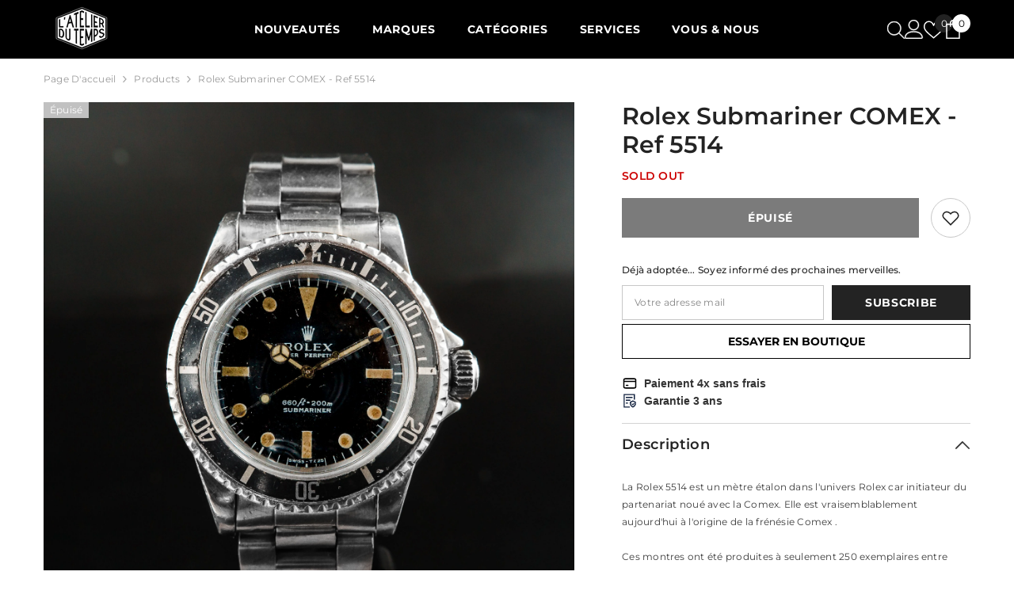

--- FILE ---
content_type: text/html; charset=utf-8
request_url: https://latelierdutemps.com/products/rolex-submariner-5514-comex
body_size: 59310
content:
<!doctype html><html class="no-js" lang="fr">
    <head>
        <meta charset="utf-8">
        <meta http-equiv="X-UA-Compatible" content="IE=edge">
        <meta name="viewport" content="width=device-width,initial-scale=1">
        <meta name="theme-color" content="">
        <link rel="canonical" href="https://latelierdutemps.com/products/rolex-submariner-5514-comex" canonical-shop-url="https://latelierdutemps.com/"><link rel="shortcut icon" href="//latelierdutemps.com/cdn/shop/files/favicon_nobg_32x32.png?v=1739367151" type="image/png"><link rel="preconnect" href="https://cdn.shopify.com" crossorigin>
        <title>Rolex Submariner COMEX - Ref 5514  &ndash; L&#39;Atelier du Temps</title><meta name="description" content="La Rolex 5514 est un mètre étalon dans l&#39;univers Rolex car initiateur du partenariat noué avec la Comex. Elle est vraisemblablement aujourd&#39;hui à l&#39;origine de la frénésie Comex .Ces montres ont été produites à seulement 250 exemplaires entre 1976 et 1978 et livrées en trois séries dont une très petite de 50 pièces appe">

<meta property="og:site_name" content="L&#39;Atelier du Temps">
<meta property="og:url" content="https://latelierdutemps.com/products/rolex-submariner-5514-comex">
<meta property="og:title" content="Rolex Submariner COMEX - Ref 5514">
<meta property="og:type" content="product">
<meta property="og:description" content="La Rolex 5514 est un mètre étalon dans l&#39;univers Rolex car initiateur du partenariat noué avec la Comex. Elle est vraisemblablement aujourd&#39;hui à l&#39;origine de la frénésie Comex .Ces montres ont été produites à seulement 250 exemplaires entre 1976 et 1978 et livrées en trois séries dont une très petite de 50 pièces appe"><meta property="og:image" content="http://latelierdutemps.com/cdn/shop/products/L1009681.jpg?v=1644593057">
  <meta property="og:image:secure_url" content="https://latelierdutemps.com/cdn/shop/products/L1009681.jpg?v=1644593057">
  <meta property="og:image:width" content="3114">
  <meta property="og:image:height" content="3114"><meta property="og:price:amount" content="115.000,00">
  <meta property="og:price:currency" content="EUR"><meta name="twitter:card" content="summary_large_image">
<meta name="twitter:title" content="Rolex Submariner COMEX - Ref 5514">
<meta name="twitter:description" content="La Rolex 5514 est un mètre étalon dans l&#39;univers Rolex car initiateur du partenariat noué avec la Comex. Elle est vraisemblablement aujourd&#39;hui à l&#39;origine de la frénésie Comex .Ces montres ont été produites à seulement 250 exemplaires entre 1976 et 1978 et livrées en trois séries dont une très petite de 50 pièces appe">

<script>window.performance && window.performance.mark && window.performance.mark('shopify.content_for_header.start');</script><meta name="google-site-verification" content="LaiSuIylcw0H_MboNeIl5g1QKEpRJdsRJqhbskhex-E">
<meta name="google-site-verification" content="SMfwx-m1zmz_P6uQE-kWNdJVM5O0FuVJ1-0qsXZv7II">
<meta id="shopify-digital-wallet" name="shopify-digital-wallet" content="/24815534133/digital_wallets/dialog">
<meta name="shopify-checkout-api-token" content="1acb0e0f1cf6f13f2f8287dfb4c3d335">
<meta id="in-context-paypal-metadata" data-shop-id="24815534133" data-venmo-supported="false" data-environment="production" data-locale="fr_FR" data-paypal-v4="true" data-currency="EUR">
<link rel="alternate" type="application/json+oembed" href="https://latelierdutemps.com/products/rolex-submariner-5514-comex.oembed">
<script async="async" src="/checkouts/internal/preloads.js?locale=fr-FR"></script>
<link rel="preconnect" href="https://shop.app" crossorigin="anonymous">
<script async="async" src="https://shop.app/checkouts/internal/preloads.js?locale=fr-FR&shop_id=24815534133" crossorigin="anonymous"></script>
<script id="apple-pay-shop-capabilities" type="application/json">{"shopId":24815534133,"countryCode":"FR","currencyCode":"EUR","merchantCapabilities":["supports3DS"],"merchantId":"gid:\/\/shopify\/Shop\/24815534133","merchantName":"L'Atelier du Temps","requiredBillingContactFields":["postalAddress","email","phone"],"requiredShippingContactFields":["postalAddress","email","phone"],"shippingType":"shipping","supportedNetworks":["visa","masterCard","amex","maestro"],"total":{"type":"pending","label":"L'Atelier du Temps","amount":"1.00"},"shopifyPaymentsEnabled":true,"supportsSubscriptions":true}</script>
<script id="shopify-features" type="application/json">{"accessToken":"1acb0e0f1cf6f13f2f8287dfb4c3d335","betas":["rich-media-storefront-analytics"],"domain":"latelierdutemps.com","predictiveSearch":true,"shopId":24815534133,"locale":"fr"}</script>
<script>var Shopify = Shopify || {};
Shopify.shop = "latelierdutemps.myshopify.com";
Shopify.locale = "fr";
Shopify.currency = {"active":"EUR","rate":"1.0"};
Shopify.country = "FR";
Shopify.theme = {"name":"Atelier 2025 (V1.07) - Routage Formulaire","id":181369766211,"schema_name":"Ella","schema_version":"6.7.0","theme_store_id":null,"role":"main"};
Shopify.theme.handle = "null";
Shopify.theme.style = {"id":null,"handle":null};
Shopify.cdnHost = "latelierdutemps.com/cdn";
Shopify.routes = Shopify.routes || {};
Shopify.routes.root = "/";</script>
<script type="module">!function(o){(o.Shopify=o.Shopify||{}).modules=!0}(window);</script>
<script>!function(o){function n(){var o=[];function n(){o.push(Array.prototype.slice.apply(arguments))}return n.q=o,n}var t=o.Shopify=o.Shopify||{};t.loadFeatures=n(),t.autoloadFeatures=n()}(window);</script>
<script>
  window.ShopifyPay = window.ShopifyPay || {};
  window.ShopifyPay.apiHost = "shop.app\/pay";
  window.ShopifyPay.redirectState = null;
</script>
<script id="shop-js-analytics" type="application/json">{"pageType":"product"}</script>
<script defer="defer" async type="module" src="//latelierdutemps.com/cdn/shopifycloud/shop-js/modules/v2/client.init-shop-cart-sync_INwxTpsh.fr.esm.js"></script>
<script defer="defer" async type="module" src="//latelierdutemps.com/cdn/shopifycloud/shop-js/modules/v2/chunk.common_YNAa1F1g.esm.js"></script>
<script type="module">
  await import("//latelierdutemps.com/cdn/shopifycloud/shop-js/modules/v2/client.init-shop-cart-sync_INwxTpsh.fr.esm.js");
await import("//latelierdutemps.com/cdn/shopifycloud/shop-js/modules/v2/chunk.common_YNAa1F1g.esm.js");

  window.Shopify.SignInWithShop?.initShopCartSync?.({"fedCMEnabled":true,"windoidEnabled":true});

</script>
<script>
  window.Shopify = window.Shopify || {};
  if (!window.Shopify.featureAssets) window.Shopify.featureAssets = {};
  window.Shopify.featureAssets['shop-js'] = {"shop-cart-sync":["modules/v2/client.shop-cart-sync_BVs4vSl-.fr.esm.js","modules/v2/chunk.common_YNAa1F1g.esm.js"],"init-fed-cm":["modules/v2/client.init-fed-cm_CEmYoMXU.fr.esm.js","modules/v2/chunk.common_YNAa1F1g.esm.js"],"shop-button":["modules/v2/client.shop-button_BhVpOdEY.fr.esm.js","modules/v2/chunk.common_YNAa1F1g.esm.js"],"init-windoid":["modules/v2/client.init-windoid_DVncJssP.fr.esm.js","modules/v2/chunk.common_YNAa1F1g.esm.js"],"shop-cash-offers":["modules/v2/client.shop-cash-offers_CD5ChB-w.fr.esm.js","modules/v2/chunk.common_YNAa1F1g.esm.js","modules/v2/chunk.modal_DXhkN-5p.esm.js"],"shop-toast-manager":["modules/v2/client.shop-toast-manager_CMZA41xP.fr.esm.js","modules/v2/chunk.common_YNAa1F1g.esm.js"],"init-shop-email-lookup-coordinator":["modules/v2/client.init-shop-email-lookup-coordinator_Dxg3Qq63.fr.esm.js","modules/v2/chunk.common_YNAa1F1g.esm.js"],"pay-button":["modules/v2/client.pay-button_CApwTr-J.fr.esm.js","modules/v2/chunk.common_YNAa1F1g.esm.js"],"avatar":["modules/v2/client.avatar_BTnouDA3.fr.esm.js"],"init-shop-cart-sync":["modules/v2/client.init-shop-cart-sync_INwxTpsh.fr.esm.js","modules/v2/chunk.common_YNAa1F1g.esm.js"],"shop-login-button":["modules/v2/client.shop-login-button_Ctct7BR2.fr.esm.js","modules/v2/chunk.common_YNAa1F1g.esm.js","modules/v2/chunk.modal_DXhkN-5p.esm.js"],"init-customer-accounts-sign-up":["modules/v2/client.init-customer-accounts-sign-up_DTysEz83.fr.esm.js","modules/v2/client.shop-login-button_Ctct7BR2.fr.esm.js","modules/v2/chunk.common_YNAa1F1g.esm.js","modules/v2/chunk.modal_DXhkN-5p.esm.js"],"init-shop-for-new-customer-accounts":["modules/v2/client.init-shop-for-new-customer-accounts_wbmNjFX3.fr.esm.js","modules/v2/client.shop-login-button_Ctct7BR2.fr.esm.js","modules/v2/chunk.common_YNAa1F1g.esm.js","modules/v2/chunk.modal_DXhkN-5p.esm.js"],"init-customer-accounts":["modules/v2/client.init-customer-accounts_DqpN27KS.fr.esm.js","modules/v2/client.shop-login-button_Ctct7BR2.fr.esm.js","modules/v2/chunk.common_YNAa1F1g.esm.js","modules/v2/chunk.modal_DXhkN-5p.esm.js"],"shop-follow-button":["modules/v2/client.shop-follow-button_CBz8VXaE.fr.esm.js","modules/v2/chunk.common_YNAa1F1g.esm.js","modules/v2/chunk.modal_DXhkN-5p.esm.js"],"lead-capture":["modules/v2/client.lead-capture_Bo6pQGej.fr.esm.js","modules/v2/chunk.common_YNAa1F1g.esm.js","modules/v2/chunk.modal_DXhkN-5p.esm.js"],"checkout-modal":["modules/v2/client.checkout-modal_B_8gz53b.fr.esm.js","modules/v2/chunk.common_YNAa1F1g.esm.js","modules/v2/chunk.modal_DXhkN-5p.esm.js"],"shop-login":["modules/v2/client.shop-login_CTIGRVE1.fr.esm.js","modules/v2/chunk.common_YNAa1F1g.esm.js","modules/v2/chunk.modal_DXhkN-5p.esm.js"],"payment-terms":["modules/v2/client.payment-terms_BUSo56Mg.fr.esm.js","modules/v2/chunk.common_YNAa1F1g.esm.js","modules/v2/chunk.modal_DXhkN-5p.esm.js"]};
</script>
<script>(function() {
  var isLoaded = false;
  function asyncLoad() {
    if (isLoaded) return;
    isLoaded = true;
    var urls = ["https:\/\/ecommplugins-scripts.trustpilot.com\/v2.1\/js\/header.min.js?settings=eyJrZXkiOiJkaUdUUERubnFETDhzTFRuIiwicyI6Im5vbmUifQ==\u0026shop=latelierdutemps.myshopify.com","https:\/\/ecommplugins-trustboxsettings.trustpilot.com\/latelierdutemps.myshopify.com.js?settings=1620226480688\u0026shop=latelierdutemps.myshopify.com","https:\/\/cookie-bar.conversionbear.com\/script?app=cookie_consent\u0026shop=latelierdutemps.myshopify.com","https:\/\/cdn.nfcube.com\/3da36bef5610b4f4dacb8f711fa3422b.js?shop=latelierdutemps.myshopify.com","https:\/\/gtranslate.io\/shopify\/gtranslate.js?shop=latelierdutemps.myshopify.com"];
    for (var i = 0; i < urls.length; i++) {
      var s = document.createElement('script');
      s.type = 'text/javascript';
      s.async = true;
      s.src = urls[i];
      var x = document.getElementsByTagName('script')[0];
      x.parentNode.insertBefore(s, x);
    }
  };
  if(window.attachEvent) {
    window.attachEvent('onload', asyncLoad);
  } else {
    window.addEventListener('load', asyncLoad, false);
  }
})();</script>
<script id="__st">var __st={"a":24815534133,"offset":3600,"reqid":"40e7563c-2326-4f6e-83ba-f6d99b36a2c5-1768957720","pageurl":"latelierdutemps.com\/products\/rolex-submariner-5514-comex","u":"d6aa07f7bb55","p":"product","rtyp":"product","rid":7355608563874};</script>
<script>window.ShopifyPaypalV4VisibilityTracking = true;</script>
<script id="captcha-bootstrap">!function(){'use strict';const t='contact',e='account',n='new_comment',o=[[t,t],['blogs',n],['comments',n],[t,'customer']],c=[[e,'customer_login'],[e,'guest_login'],[e,'recover_customer_password'],[e,'create_customer']],r=t=>t.map((([t,e])=>`form[action*='/${t}']:not([data-nocaptcha='true']) input[name='form_type'][value='${e}']`)).join(','),a=t=>()=>t?[...document.querySelectorAll(t)].map((t=>t.form)):[];function s(){const t=[...o],e=r(t);return a(e)}const i='password',u='form_key',d=['recaptcha-v3-token','g-recaptcha-response','h-captcha-response',i],f=()=>{try{return window.sessionStorage}catch{return}},m='__shopify_v',_=t=>t.elements[u];function p(t,e,n=!1){try{const o=window.sessionStorage,c=JSON.parse(o.getItem(e)),{data:r}=function(t){const{data:e,action:n}=t;return t[m]||n?{data:e,action:n}:{data:t,action:n}}(c);for(const[e,n]of Object.entries(r))t.elements[e]&&(t.elements[e].value=n);n&&o.removeItem(e)}catch(o){console.error('form repopulation failed',{error:o})}}const l='form_type',E='cptcha';function T(t){t.dataset[E]=!0}const w=window,h=w.document,L='Shopify',v='ce_forms',y='captcha';let A=!1;((t,e)=>{const n=(g='f06e6c50-85a8-45c8-87d0-21a2b65856fe',I='https://cdn.shopify.com/shopifycloud/storefront-forms-hcaptcha/ce_storefront_forms_captcha_hcaptcha.v1.5.2.iife.js',D={infoText:'Protégé par hCaptcha',privacyText:'Confidentialité',termsText:'Conditions'},(t,e,n)=>{const o=w[L][v],c=o.bindForm;if(c)return c(t,g,e,D).then(n);var r;o.q.push([[t,g,e,D],n]),r=I,A||(h.body.append(Object.assign(h.createElement('script'),{id:'captcha-provider',async:!0,src:r})),A=!0)});var g,I,D;w[L]=w[L]||{},w[L][v]=w[L][v]||{},w[L][v].q=[],w[L][y]=w[L][y]||{},w[L][y].protect=function(t,e){n(t,void 0,e),T(t)},Object.freeze(w[L][y]),function(t,e,n,w,h,L){const[v,y,A,g]=function(t,e,n){const i=e?o:[],u=t?c:[],d=[...i,...u],f=r(d),m=r(i),_=r(d.filter((([t,e])=>n.includes(e))));return[a(f),a(m),a(_),s()]}(w,h,L),I=t=>{const e=t.target;return e instanceof HTMLFormElement?e:e&&e.form},D=t=>v().includes(t);t.addEventListener('submit',(t=>{const e=I(t);if(!e)return;const n=D(e)&&!e.dataset.hcaptchaBound&&!e.dataset.recaptchaBound,o=_(e),c=g().includes(e)&&(!o||!o.value);(n||c)&&t.preventDefault(),c&&!n&&(function(t){try{if(!f())return;!function(t){const e=f();if(!e)return;const n=_(t);if(!n)return;const o=n.value;o&&e.removeItem(o)}(t);const e=Array.from(Array(32),(()=>Math.random().toString(36)[2])).join('');!function(t,e){_(t)||t.append(Object.assign(document.createElement('input'),{type:'hidden',name:u})),t.elements[u].value=e}(t,e),function(t,e){const n=f();if(!n)return;const o=[...t.querySelectorAll(`input[type='${i}']`)].map((({name:t})=>t)),c=[...d,...o],r={};for(const[a,s]of new FormData(t).entries())c.includes(a)||(r[a]=s);n.setItem(e,JSON.stringify({[m]:1,action:t.action,data:r}))}(t,e)}catch(e){console.error('failed to persist form',e)}}(e),e.submit())}));const S=(t,e)=>{t&&!t.dataset[E]&&(n(t,e.some((e=>e===t))),T(t))};for(const o of['focusin','change'])t.addEventListener(o,(t=>{const e=I(t);D(e)&&S(e,y())}));const B=e.get('form_key'),M=e.get(l),P=B&&M;t.addEventListener('DOMContentLoaded',(()=>{const t=y();if(P)for(const e of t)e.elements[l].value===M&&p(e,B);[...new Set([...A(),...v().filter((t=>'true'===t.dataset.shopifyCaptcha))])].forEach((e=>S(e,t)))}))}(h,new URLSearchParams(w.location.search),n,t,e,['guest_login'])})(!0,!0)}();</script>
<script integrity="sha256-4kQ18oKyAcykRKYeNunJcIwy7WH5gtpwJnB7kiuLZ1E=" data-source-attribution="shopify.loadfeatures" defer="defer" src="//latelierdutemps.com/cdn/shopifycloud/storefront/assets/storefront/load_feature-a0a9edcb.js" crossorigin="anonymous"></script>
<script crossorigin="anonymous" defer="defer" src="//latelierdutemps.com/cdn/shopifycloud/storefront/assets/shopify_pay/storefront-65b4c6d7.js?v=20250812"></script>
<script data-source-attribution="shopify.dynamic_checkout.dynamic.init">var Shopify=Shopify||{};Shopify.PaymentButton=Shopify.PaymentButton||{isStorefrontPortableWallets:!0,init:function(){window.Shopify.PaymentButton.init=function(){};var t=document.createElement("script");t.src="https://latelierdutemps.com/cdn/shopifycloud/portable-wallets/latest/portable-wallets.fr.js",t.type="module",document.head.appendChild(t)}};
</script>
<script data-source-attribution="shopify.dynamic_checkout.buyer_consent">
  function portableWalletsHideBuyerConsent(e){var t=document.getElementById("shopify-buyer-consent"),n=document.getElementById("shopify-subscription-policy-button");t&&n&&(t.classList.add("hidden"),t.setAttribute("aria-hidden","true"),n.removeEventListener("click",e))}function portableWalletsShowBuyerConsent(e){var t=document.getElementById("shopify-buyer-consent"),n=document.getElementById("shopify-subscription-policy-button");t&&n&&(t.classList.remove("hidden"),t.removeAttribute("aria-hidden"),n.addEventListener("click",e))}window.Shopify?.PaymentButton&&(window.Shopify.PaymentButton.hideBuyerConsent=portableWalletsHideBuyerConsent,window.Shopify.PaymentButton.showBuyerConsent=portableWalletsShowBuyerConsent);
</script>
<script data-source-attribution="shopify.dynamic_checkout.cart.bootstrap">document.addEventListener("DOMContentLoaded",(function(){function t(){return document.querySelector("shopify-accelerated-checkout-cart, shopify-accelerated-checkout")}if(t())Shopify.PaymentButton.init();else{new MutationObserver((function(e,n){t()&&(Shopify.PaymentButton.init(),n.disconnect())})).observe(document.body,{childList:!0,subtree:!0})}}));
</script>
<link id="shopify-accelerated-checkout-styles" rel="stylesheet" media="screen" href="https://latelierdutemps.com/cdn/shopifycloud/portable-wallets/latest/accelerated-checkout-backwards-compat.css" crossorigin="anonymous">
<style id="shopify-accelerated-checkout-cart">
        #shopify-buyer-consent {
  margin-top: 1em;
  display: inline-block;
  width: 100%;
}

#shopify-buyer-consent.hidden {
  display: none;
}

#shopify-subscription-policy-button {
  background: none;
  border: none;
  padding: 0;
  text-decoration: underline;
  font-size: inherit;
  cursor: pointer;
}

#shopify-subscription-policy-button::before {
  box-shadow: none;
}

      </style>
<script id="sections-script" data-sections="header-navigation-plain,header-mobile" defer="defer" src="//latelierdutemps.com/cdn/shop/t/40/compiled_assets/scripts.js?v=7383"></script>
<script>window.performance && window.performance.mark && window.performance.mark('shopify.content_for_header.end');</script><style>
        
        
        

        @font-face { font-display: swap;
  font-family: Montserrat;
  font-weight: 400;
  font-style: normal;
  src: url("//latelierdutemps.com/cdn/fonts/montserrat/montserrat_n4.81949fa0ac9fd2021e16436151e8eaa539321637.woff2") format("woff2"),
       url("//latelierdutemps.com/cdn/fonts/montserrat/montserrat_n4.a6c632ca7b62da89c3594789ba828388aac693fe.woff") format("woff");
}

        @font-face { font-display: swap;
  font-family: Montserrat;
  font-weight: 500;
  font-style: normal;
  src: url("//latelierdutemps.com/cdn/fonts/montserrat/montserrat_n5.07ef3781d9c78c8b93c98419da7ad4fbeebb6635.woff2") format("woff2"),
       url("//latelierdutemps.com/cdn/fonts/montserrat/montserrat_n5.adf9b4bd8b0e4f55a0b203cdd84512667e0d5e4d.woff") format("woff");
}

        @font-face { font-display: swap;
  font-family: Montserrat;
  font-weight: 600;
  font-style: normal;
  src: url("//latelierdutemps.com/cdn/fonts/montserrat/montserrat_n6.1326b3e84230700ef15b3a29fb520639977513e0.woff2") format("woff2"),
       url("//latelierdutemps.com/cdn/fonts/montserrat/montserrat_n6.652f051080eb14192330daceed8cd53dfdc5ead9.woff") format("woff");
}

        @font-face { font-display: swap;
  font-family: Montserrat;
  font-weight: 700;
  font-style: normal;
  src: url("//latelierdutemps.com/cdn/fonts/montserrat/montserrat_n7.3c434e22befd5c18a6b4afadb1e3d77c128c7939.woff2") format("woff2"),
       url("//latelierdutemps.com/cdn/fonts/montserrat/montserrat_n7.5d9fa6e2cae713c8fb539a9876489d86207fe957.woff") format("woff");
}


        :root {
        --font-family-1: Montserrat,sans-serif;
        --font-family-2: Montserrat,sans-serif;

        /* Settings Body */--font-body-family: Montserrat,sans-serif;--font-body-size: 12px;--font-body-weight: 400;--body-line-height: 22px;--body-letter-spacing: .02em;

        /* Settings Heading */--font-heading-family: Montserrat,sans-serif;--font-heading-size: 16px;--font-heading-weight: 700;--font-heading-style: normal;--heading-line-height: 24px;--heading-letter-spacing: .05em;--heading-text-transform: uppercase;--heading-border-height: 2px;

        /* Menu Lv1 */--font-menu-lv1-family: Montserrat,sans-serif;--font-menu-lv1-size: 14px;--font-menu-lv1-weight: 700;--menu-lv1-line-height: 22px;--menu-lv1-letter-spacing: .05em;--menu-lv1-text-transform: uppercase;

        /* Menu Lv2 */--font-menu-lv2-family: Montserrat,sans-serif;--font-menu-lv2-size: 12px;--font-menu-lv2-weight: 400;--menu-lv2-line-height: 22px;--menu-lv2-letter-spacing: .02em;--menu-lv2-text-transform: capitalize;

        /* Menu Lv3 */--font-menu-lv3-family: Montserrat,sans-serif;--font-menu-lv3-size: 12px;--font-menu-lv3-weight: 400;--menu-lv3-line-height: 22px;--menu-lv3-letter-spacing: .02em;--menu-lv3-text-transform: capitalize;

        /* Mega Menu Lv2 */--font-mega-menu-lv2-family: Montserrat,sans-serif;--font-mega-menu-lv2-size: 12px;--font-mega-menu-lv2-weight: 600;--font-mega-menu-lv2-style: normal;--mega-menu-lv2-line-height: 22px;--mega-menu-lv2-letter-spacing: .02em;--mega-menu-lv2-text-transform: uppercase;

        /* Mega Menu Lv3 */--font-mega-menu-lv3-family: Montserrat,sans-serif;--font-mega-menu-lv3-size: 12px;--font-mega-menu-lv3-weight: 400;--mega-menu-lv3-line-height: 22px;--mega-menu-lv3-letter-spacing: .02em;--mega-menu-lv3-text-transform: capitalize;

        /* Product Card Title */--product-title-font: Montserrat,sans-serif;--product-title-font-size : 12px;--product-title-font-weight : 400;--product-title-line-height: 22px;--product-title-letter-spacing: .02em;--product-title-line-text : 2;--product-title-text-transform : capitalize;--product-title-margin-bottom: 10px;

        /* Product Card Vendor */--product-vendor-font: Montserrat,sans-serif;--product-vendor-font-size : 12px;--product-vendor-font-weight : 400;--product-vendor-font-style : normal;--product-vendor-line-height: 22px;--product-vendor-letter-spacing: .02em;--product-vendor-text-transform : uppercase;--product-vendor-margin-bottom: 0px;--product-vendor-margin-top: 0px;

        /* Product Card Price */--product-price-font: Montserrat,sans-serif;--product-price-font-size : 14px;--product-price-font-weight : 600;--product-price-line-height: 22px;--product-price-letter-spacing: .02em;--product-price-margin-top: 0px;--product-price-margin-bottom: 13px;

        /* Product Card Badge */--badge-font: Montserrat,sans-serif;--badge-font-size : 12px;--badge-font-weight : 400;--badge-text-transform : capitalize;--badge-letter-spacing: .02em;--badge-line-height: 20px;--badge-border-radius: 0px;--badge-padding-top: 0px;--badge-padding-bottom: 0px;--badge-padding-left-right: 8px;--badge-postion-top: 0px;--badge-postion-left-right: 0px;

        /* Product Quickview */
        --product-quickview-font-size : 12px; --product-quickview-line-height: 23px; --product-quickview-border-radius: 1px; --product-quickview-padding-top: 0px; --product-quickview-padding-bottom: 0px; --product-quickview-padding-left-right: 7px; --product-quickview-sold-out-product: #e95144;--product-quickview-box-shadow: none;/* Blog Card Tile */--blog-title-font: Montserrat,sans-serif;--blog-title-font-size : 20px; --blog-title-font-weight : 700; --blog-title-line-height: 29px; --blog-title-letter-spacing: .09em; --blog-title-text-transform : uppercase;

        /* Blog Card Info (Date, Author) */--blog-info-font: Montserrat,sans-serif;--blog-info-font-size : 14px; --blog-info-font-weight : 400; --blog-info-line-height: 20px; --blog-info-letter-spacing: .02em; --blog-info-text-transform : uppercase;

        /* Button 1 */--btn-1-font-family: Montserrat,sans-serif;--btn-1-font-size: 14px; --btn-1-font-weight: 700; --btn-1-text-transform: uppercase; --btn-1-line-height: 22px; --btn-1-letter-spacing: .05em; --btn-1-text-align: center; --btn-1-border-radius: 0px; --btn-1-border-width: 1px; --btn-1-border-style: solid; --btn-1-padding-top: 10px; --btn-1-padding-bottom: 10px; --btn-1-horizontal-length: 0px; --btn-1-vertical-length: 0px; --btn-1-blur-radius: 0px; --btn-1-spread: 0px;
        --btn-1-all-bg-opacity-hover: rgba(0, 0, 0, 0.5);--btn-1-inset: ;/* Button 2 */--btn-2-font-family: Montserrat,sans-serif;--btn-2-font-size: 18px; --btn-2-font-weight: 700; --btn-2-text-transform: uppercase; --btn-2-line-height: 23px; --btn-2-letter-spacing: .05em; --btn-2-text-align: right; --btn-2-border-radius: 6px; --btn-2-border-width: 1px; --btn-2-border-style: solid; --btn-2-padding-top: 20px; --btn-2-padding-bottom: 20px; --btn-2-horizontal-length: 4px; --btn-2-vertical-length: 4px; --btn-2-blur-radius: 7px; --btn-2-spread: 0px;
        --btn-2-all-bg-opacity: rgba(25, 145, 226, 0.5);--btn-2-all-bg-opacity-hover: rgba(0, 0, 0, 0.5);--btn-2-inset: ;/* Button 3 */--btn-3-font-family: Montserrat,sans-serif;--btn-3-font-size: 14px; --btn-3-font-weight: 700; --btn-3-text-transform: uppercase; --btn-3-line-height: 22px; --btn-3-letter-spacing: .05em; --btn-3-text-align: center; --btn-3-border-radius: 0px; --btn-3-border-width: 1px; --btn-3-border-style: solid; --btn-3-padding-top: 10px; --btn-3-padding-bottom: 10px; --btn-3-horizontal-length: 0px; --btn-3-vertical-length: 0px; --btn-3-blur-radius: 0px; --btn-3-spread: 0px;
        --btn-3-all-bg-opacity: rgba(0, 0, 0, 0.1);--btn-3-all-bg-opacity-hover: rgba(0, 0, 0, 0.1);--btn-3-inset: ;/* Footer Heading */--footer-heading-font-family: Montserrat,sans-serif;--footer-heading-font-size : 15px; --footer-heading-font-weight : 600; --footer-heading-line-height : 22px; --footer-heading-letter-spacing : .05em; --footer-heading-text-transform : uppercase;

        /* Footer Link */--footer-link-font-family: Montserrat,sans-serif;--footer-link-font-size : 12px; --footer-link-font-weight : ; --footer-link-line-height : 28px; --footer-link-letter-spacing : .02em; --footer-link-text-transform : capitalize;

        /* Page Title */--font-page-title-family: Montserrat,sans-serif;--font-page-title-size: 20px; --font-page-title-weight: 700; --font-page-title-style: normal; --page-title-line-height: 20px; --page-title-letter-spacing: .05em; --page-title-text-transform: uppercase;

        /* Font Product Tab Title */
        --font-tab-type-1: Montserrat,sans-serif; --font-tab-type-2: Montserrat,sans-serif;

        /* Text Size */
        --text-size-font-size : 10px; --text-size-font-weight : 400; --text-size-line-height : 22px; --text-size-letter-spacing : 0; --text-size-text-transform : uppercase; --text-size-color : #787878;

        /* Font Weight */
        --font-weight-normal: 400; --font-weight-medium: 500; --font-weight-semibold: 600; --font-weight-bold: 700; --font-weight-bolder: 800; --font-weight-black: 900;

        /* Radio Button */
        --form-label-checkbox-before-bg: #fff; --form-label-checkbox-before-border: #cecece; --form-label-checkbox-before-bg-checked: #000;

        /* Conatiner */
        --body-custom-width-container: 1600px;

        /* Layout Boxed */
        --color-background-layout-boxed: #ffffff;/* Arrow */
        --position-horizontal-slick-arrow: 0;

        /* General Color*/
        --color-text: #232323; --color-text2: #969696; --color-global: #232323; --color-white: #FFFFFF; --color-grey: #868686; --color-black: #202020; --color-base-text-rgb: 35, 35, 35; --color-base-text2-rgb: 150, 150, 150; --color-background: #ffffff; --color-background-rgb: 255, 255, 255; --color-background-overylay: rgba(255, 255, 255, 0.9); --color-base-accent-text: ; --color-base-accent-1: ; --color-base-accent-2: ; --color-link: #232323; --color-link-hover: #232323; --color-error: #D93333; --color-error-bg: #FCEEEE; --color-success: #5A5A5A; --color-success-bg: #DFF0D8; --color-info: #202020; --color-info-bg: #FFF2DD; --color-link-underline: rgba(35, 35, 35, 0.5); --color-breadcrumb: #999999; --colors-breadcrumb-hover: #232323;--colors-breadcrumb-active: #999999; --border-global: #e6e6e6; --bg-global: #fafafa; --bg-planceholder: #fafafa; --color-warning: #fff; --bg-warning: #e0b252; --color-background-10 : #e9e9e9; --color-background-20 : #d3d3d3; --color-background-30 : #bdbdbd; --color-background-50 : #919191; --color-background-global : #919191;

        /* Arrow Color */
        --arrow-color: #323232; --arrow-background-color: #fff; --arrow-border-color: #ccc;--arrow-color-hover: #323232;--arrow-background-color-hover: #f8f8f8;--arrow-border-color-hover: #f8f8f8;--arrow-width: 35px;--arrow-height: 35px;--arrow-size: px;--arrow-size-icon: 17px;--arrow-border-radius: 50%;--arrow-border-width: 1px;--arrow-width-half: -17px;

        /* Pagination Color */
        --pagination-item-color: #3c3c3c; --pagination-item-color-active: #3c3c3c; --pagination-item-bg-color: #fff;--pagination-item-bg-color-active: #fff;--pagination-item-border-color: #fff;--pagination-item-border-color-active: #ffffff;--pagination-arrow-color: #3c3c3c;--pagination-arrow-color-active: #3c3c3c;--pagination-arrow-bg-color: #fff;--pagination-arrow-bg-color-active: #fff;--pagination-arrow-border-color: #fff;--pagination-arrow-border-color-active: #fff;

        /* Dots Color */
        --dots-color: transparent;--dots-border-color: #323232;--dots-color-active: #323232;--dots-border-color-active: #323232;--dots-style2-background-opacity: #00000050;--dots-width: 12px;--dots-height: 12px;

        /* Button Color */
        --btn-1-color: #FFFFFF;--btn-1-bg: #232323;--btn-1-border: #232323;--btn-1-color-hover: #232323;--btn-1-bg-hover: #ffffff;--btn-1-border-hover: #232323;
        --btn-2-color: #232323;--btn-2-bg: #FFFFFF;--btn-2-border: #727272;--btn-2-color-hover: #FFFFFF;--btn-2-bg-hover: #232323;--btn-2-border-hover: #232323;
        --btn-3-color: #FFFFFF;--btn-3-bg: #e9514b;--btn-3-border: #e9514b;--btn-3-color-hover: #ffffff;--btn-3-bg-hover: #e9514b;--btn-3-border-hover: #e9514b;
        --anchor-transition: all ease .3s;--bg-white: #ffffff;--bg-black: #000000;--bg-grey: #808080;--icon: var(--color-text);--text-cart: #3c3c3c;--duration-short: 100ms;--duration-default: 350ms;--duration-long: 500ms;--form-input-bg: #ffffff;--form-input-border: #c7c7c7;--form-input-color: #232323;--form-input-placeholder: #868686;--form-label: #232323;

        --new-badge-color: #232323;--new-badge-bg: #FFFFFF;--sale-badge-color: #ffffff;--sale-badge-bg: #e95144;--sold-out-badge-color: #ffffff;--sold-out-badge-bg: #c1c1c1;--custom-badge-color: #ffffff;--custom-badge-bg: #ffbb49;--bundle-badge-color: #ffffff;--bundle-badge-bg: #232323;
        
        --product-title-color : #232323;--product-title-color-hover : #232323;--product-vendor-color : #969696;--product-price-color : #232323;--product-sale-price-color : #e95144;--product-compare-price-color : #969696;--product-countdown-color : #c12e48;--product-countdown-bg-color : #ffffff;

        --product-swatch-border : #cbcbcb;--product-swatch-border-active : #232323;--product-swatch-width : 40px;--product-swatch-height : 40px;--product-swatch-border-radius : 0px;--product-swatch-color-width : 40px;--product-swatch-color-height : 40px;--product-swatch-color-border-radius : 20px;

        --product-wishlist-color : #000000;--product-wishlist-bg : #ffffff;--product-wishlist-border : transparent;--product-wishlist-color-added : #ffffff;--product-wishlist-bg-added : #000000;--product-wishlist-border-added : transparent;--product-compare-color : #000000;--product-compare-bg : #FFFFFF;--product-compare-color-added : #D12442; --product-compare-bg-added : #FFFFFF; --product-hot-stock-text-color : #d62828; --product-quick-view-color : #000000; --product-cart-image-fit : contain; --product-title-variant-font-size: 16px;--product-quick-view-bg : #FFFFFF;--product-quick-view-bg-above-button: rgba(255, 255, 255, 0.7);--product-quick-view-color-hover : #FFFFFF;--product-quick-view-bg-hover : #000000;--product-action-color : #232323;--product-action-bg : #ffffff;--product-action-border : #000000;--product-action-color-hover : #FFFFFF;--product-action-bg-hover : #232323;--product-action-border-hover : #232323;

        /* Multilevel Category Filter */
        --color-label-multiLevel-categories: #232323;--bg-label-multiLevel-categories: #fff;--color-button-multiLevel-categories: #fff;--bg-button-multiLevel-categories: #ff8b21;--border-button-multiLevel-categories: transparent;--hover-color-button-multiLevel-categories: #fff;--hover-bg-button-multiLevel-categories: #ff8b21;--cart-item-bg : #ffffff;--cart-item-border : #e8e8e8;--cart-item-border-width : 1px;--cart-item-border-style : solid;--w-product-swatch-custom: 30px;--h-product-swatch-custom: 30px;--w-product-swatch-custom-mb: 20px;--h-product-swatch-custom-mb: 20px;--font-size-product-swatch-more: 12px;--swatch-border : #cbcbcb;--swatch-border-active : #232323;

        --variant-size: #000000;--variant-size-border: #e7e7e7;--variant-size-bg: #ffffff;--variant-size-hover: #ffffff;--variant-size-border-hover: #232323;--variant-size-bg-hover: #232323;--variant-bg : #ffffff; --variant-color : #232323; --variant-bg-active : #ffffff; --variant-color-active : #232323;

        --fontsize-text-social: 12px;
        --page-content-distance: 64px;--sidebar-content-distance: 40px;--button-transition-ease: cubic-bezier(.25,.46,.45,.94);

        /* Loading Spinner Color */
        --spinner-top-color: #fc0; --spinner-right-color: #4dd4c6; --spinner-bottom-color: #f00; --spinner-left-color: #f6f6f6;

        /* Product Card Marquee */
        --product-marquee-background-color: ;--product-marquee-text-color: #FFFFFF;--product-marquee-text-size: 14px;--product-marquee-text-mobile-size: 14px;--product-marquee-text-weight: 400;--product-marquee-text-transform: none;--product-marquee-text-style: italic;--product-marquee-speed: ; --product-marquee-line-height: calc(var(--product-marquee-text-mobile-size) * 1.5);
    }
</style>
        <link href="//latelierdutemps.com/cdn/shop/t/40/assets/base.css?v=34501556482455301861758975703" rel="stylesheet" type="text/css" media="all" />
<link href="//latelierdutemps.com/cdn/shop/t/40/assets/animated.css?v=91884483947907798981758975698" rel="stylesheet" type="text/css" media="all" />
<link href="//latelierdutemps.com/cdn/shop/t/40/assets/component-card.css?v=78222020665074111901758975729" rel="stylesheet" type="text/css" media="all" />
<link href="//latelierdutemps.com/cdn/shop/t/40/assets/component-loading-overlay.css?v=23413779889692260311758975772" rel="stylesheet" type="text/css" media="all" />
<link href="//latelierdutemps.com/cdn/shop/t/40/assets/component-loading-banner.css?v=174182093490133639901758975771" rel="stylesheet" type="text/css" media="all" />
<link href="//latelierdutemps.com/cdn/shop/t/40/assets/component-quick-cart.css?v=51373453988532490831758975803" rel="stylesheet" type="text/css" media="all" />
<link rel="stylesheet" href="//latelierdutemps.com/cdn/shop/t/40/assets/vendor.css?v=164616260963476715651758975925" media="print" onload="this.media='all'">
<noscript><link href="//latelierdutemps.com/cdn/shop/t/40/assets/vendor.css?v=164616260963476715651758975925" rel="stylesheet" type="text/css" media="all" /></noscript>



<link href="//latelierdutemps.com/cdn/shop/t/40/assets/component-predictive-search.css?v=18150319448523745721758975789" rel="stylesheet" type="text/css" media="all" />
<link rel="stylesheet" href="//latelierdutemps.com/cdn/shop/t/40/assets/component-newsletter.css?v=111617043413587308161758975784" media="print" onload="this.media='all'">
<link rel="stylesheet" href="//latelierdutemps.com/cdn/shop/t/40/assets/component-slider.css?v=134420753549460766241758975817" media="print" onload="this.media='all'">
<link rel="stylesheet" href="//latelierdutemps.com/cdn/shop/t/40/assets/component-list-social.css?v=102044711114163579551758975770" media="print" onload="this.media='all'"><noscript><link href="//latelierdutemps.com/cdn/shop/t/40/assets/component-newsletter.css?v=111617043413587308161758975784" rel="stylesheet" type="text/css" media="all" /></noscript>
<noscript><link href="//latelierdutemps.com/cdn/shop/t/40/assets/component-slider.css?v=134420753549460766241758975817" rel="stylesheet" type="text/css" media="all" /></noscript>
<noscript><link href="//latelierdutemps.com/cdn/shop/t/40/assets/component-list-social.css?v=102044711114163579551758975770" rel="stylesheet" type="text/css" media="all" /></noscript>

<style type="text/css">
	.nav-title-mobile {display: none;}.list-menu--disclosure{display: none;position: absolute;min-width: 100%;width: 22rem;background-color: var(--bg-white);box-shadow: 0 1px 4px 0 rgb(0 0 0 / 15%);padding: 5px 0 5px 20px;opacity: 0;visibility: visible;pointer-events: none;transition: opacity var(--duration-default) ease, transform var(--duration-default) ease;}.list-menu--disclosure-2{margin-left: calc(100% - 15px);z-index: 2;top: -5px;}.list-menu--disclosure:focus {outline: none;}.list-menu--disclosure.localization-selector {max-height: 18rem;overflow: auto;width: 10rem;padding: 0.5rem;}.js menu-drawer > details > summary::before, .js menu-drawer > details[open]:not(.menu-opening) > summary::before {content: '';position: absolute;cursor: default;width: 100%;height: calc(100vh - 100%);height: calc(var(--viewport-height, 100vh) - (var(--header-bottom-position, 100%)));top: 100%;left: 0;background: var(--color-foreground-50);opacity: 0;visibility: hidden;z-index: 2;transition: opacity var(--duration-default) ease,visibility var(--duration-default) ease;}menu-drawer > details[open] > summary::before {visibility: visible;opacity: 1;}.menu-drawer {position: absolute;transform: translateX(-100%);visibility: hidden;z-index: 3;left: 0;top: 100%;width: 100%;max-width: calc(100vw - 4rem);padding: 0;border: 0.1rem solid var(--color-background-10);border-left: 0;border-bottom: 0;background-color: var(--bg-white);overflow-x: hidden;}.js .menu-drawer {height: calc(100vh - 100%);height: calc(var(--viewport-height, 100vh) - (var(--header-bottom-position, 100%)));}.js details[open] > .menu-drawer, .js details[open] > .menu-drawer__submenu {transition: transform var(--duration-default) ease, visibility var(--duration-default) ease;}.no-js details[open] > .menu-drawer, .js details[open].menu-opening > .menu-drawer, details[open].menu-opening > .menu-drawer__submenu {transform: translateX(0);visibility: visible;}@media screen and (min-width: 750px) {.menu-drawer {width: 40rem;}.no-js .menu-drawer {height: auto;}}.menu-drawer__inner-container {position: relative;height: 100%;}.menu-drawer__navigation-container {display: grid;grid-template-rows: 1fr auto;align-content: space-between;overflow-y: auto;height: 100%;}.menu-drawer__navigation {padding: 0 0 5.6rem 0;}.menu-drawer__inner-submenu {height: 100%;overflow-x: hidden;overflow-y: auto;}.no-js .menu-drawer__navigation {padding: 0;}.js .menu-drawer__menu li {width: 100%;border-bottom: 1px solid #e6e6e6;overflow: hidden;}.menu-drawer__menu-item{line-height: var(--body-line-height);letter-spacing: var(--body-letter-spacing);padding: 10px 20px 10px 15px;cursor: pointer;display: flex;align-items: center;justify-content: space-between;}.menu-drawer__menu-item .label{display: inline-block;vertical-align: middle;font-size: calc(var(--font-body-size) - 4px);font-weight: var(--font-weight-normal);letter-spacing: var(--body-letter-spacing);height: 20px;line-height: 20px;margin: 0 0 0 10px;padding: 0 5px;text-transform: uppercase;text-align: center;position: relative;}.menu-drawer__menu-item .label:before{content: "";position: absolute;border: 5px solid transparent;top: 50%;left: -9px;transform: translateY(-50%);}.menu-drawer__menu-item > .icon{width: 24px;height: 24px;margin: 0 10px 0 0;}.menu-drawer__menu-item > .symbol {position: absolute;right: 20px;top: 50%;transform: translateY(-50%);display: flex;align-items: center;justify-content: center;font-size: 0;pointer-events: none;}.menu-drawer__menu-item > .symbol .icon{width: 14px;height: 14px;opacity: .6;}.menu-mobile-icon .menu-drawer__menu-item{justify-content: flex-start;}.no-js .menu-drawer .menu-drawer__menu-item > .symbol {display: none;}.js .menu-drawer__submenu {position: absolute;top: 0;width: 100%;bottom: 0;left: 0;background-color: var(--bg-white);z-index: 1;transform: translateX(100%);visibility: hidden;}.js .menu-drawer__submenu .menu-drawer__submenu {overflow-y: auto;}.menu-drawer__close-button {display: block;width: 100%;padding: 10px 15px;background-color: transparent;border: none;background: #f6f8f9;position: relative;}.menu-drawer__close-button .symbol{position: absolute;top: auto;left: 20px;width: auto;height: 22px;z-index: 10;display: flex;align-items: center;justify-content: center;font-size: 0;pointer-events: none;}.menu-drawer__close-button .icon {display: inline-block;vertical-align: middle;width: 18px;height: 18px;transform: rotate(180deg);}.menu-drawer__close-button .text{max-width: calc(100% - 50px);white-space: nowrap;overflow: hidden;text-overflow: ellipsis;display: inline-block;vertical-align: top;width: 100%;margin: 0 auto;}.no-js .menu-drawer__close-button {display: none;}.menu-drawer__utility-links {padding: 2rem;}.menu-drawer__account {display: inline-flex;align-items: center;text-decoration: none;padding: 1.2rem;margin-left: -1.2rem;font-size: 1.4rem;}.menu-drawer__account .icon-account {height: 2rem;width: 2rem;margin-right: 1rem;}.menu-drawer .list-social {justify-content: flex-start;margin-left: -1.25rem;margin-top: 2rem;}.menu-drawer .list-social:empty {display: none;}.menu-drawer .list-social__link {padding: 1.3rem 1.25rem;}

	/* Style General */
	.d-block{display: block}.d-inline-block{display: inline-block}.d-flex{display: flex}.d-none {display: none}.d-grid{display: grid}.ver-alg-mid {vertical-align: middle}.ver-alg-top{vertical-align: top}
	.flex-jc-start{justify-content:flex-start}.flex-jc-end{justify-content:flex-end}.flex-jc-center{justify-content:center}.flex-jc-between{justify-content:space-between}.flex-jc-stretch{justify-content:stretch}.flex-align-start{align-items: flex-start}.flex-align-center{align-items: center}.flex-align-end{align-items: flex-end}.flex-align-stretch{align-items:stretch}.flex-wrap{flex-wrap: wrap}.flex-nowrap{flex-wrap: nowrap}.fd-row{flex-direction:row}.fd-row-reverse{flex-direction:row-reverse}.fd-column{flex-direction:column}.fd-column-reverse{flex-direction:column-reverse}.fg-0{flex-grow:0}.fs-0{flex-shrink:0}.gap-15{gap:15px}.gap-30{gap:30px}.gap-col-30{column-gap:30px}
	.p-relative{position:relative}.p-absolute{position:absolute}.p-static{position:static}.p-fixed{position:fixed;}
	.zi-1{z-index:1}.zi-2{z-index:2}.zi-3{z-index:3}.zi-5{z-index:5}.zi-6{z-index:6}.zi-7{z-index:7}.zi-9{z-index:9}.zi-10{z-index:10}.zi-99{z-index:99} .zi-100{z-index:100} .zi-101{z-index:101}
	.top-0{top:0}.top-100{top:100%}.top-auto{top:auto}.left-0{left:0}.left-auto{left:auto}.right-0{right:0}.right-auto{right:auto}.bottom-0{bottom:0}
	.middle-y{top:50%;transform:translateY(-50%)}.middle-x{left:50%;transform:translateX(-50%)}
	.opacity-0{opacity:0}.opacity-1{opacity:1}
	.o-hidden{overflow:hidden}.o-visible{overflow:visible}.o-unset{overflow:unset}.o-x-hidden{overflow-x:hidden}.o-y-auto{overflow-y:auto;}
	.pt-0{padding-top:0}.pt-2{padding-top:2px}.pt-5{padding-top:5px}.pt-10{padding-top:10px}.pt-10-imp{padding-top:10px !important}.pt-12{padding-top:12px}.pt-16{padding-top:16px}.pt-20{padding-top:20px}.pt-24{padding-top:24px}.pt-30{padding-top:30px}.pt-32{padding-top:32px}.pt-36{padding-top:36px}.pt-48{padding-top:48px}.pb-0{padding-bottom:0}.pb-5{padding-bottom:5px}.pb-10{padding-bottom:10px}.pb-10-imp{padding-bottom:10px !important}.pb-12{padding-bottom:12px}.pb-15{padding-bottom:15px}.pb-16{padding-bottom:16px}.pb-18{padding-bottom:18px}.pb-20{padding-bottom:20px}.pb-24{padding-bottom:24px}.pb-32{padding-bottom:32px}.pb-40{padding-bottom:40px}.pb-48{padding-bottom:48px}.pb-50{padding-bottom:50px}.pb-80{padding-bottom:80px}.pb-84{padding-bottom:84px}.pr-0{padding-right:0}.pr-5{padding-right: 5px}.pr-10{padding-right:10px}.pr-20{padding-right:20px}.pr-24{padding-right:24px}.pr-30{padding-right:30px}.pr-36{padding-right:36px}.pr-80{padding-right:80px}.pl-0{padding-left:0}.pl-12{padding-left:12px}.pl-20{padding-left:20px}.pl-24{padding-left:24px}.pl-36{padding-left:36px}.pl-48{padding-left:48px}.pl-52{padding-left:52px}.pl-80{padding-left:80px}.p-zero{padding:0}
	.m-lr-auto{margin:0 auto}.m-zero{margin:0}.ml-auto{margin-left:auto}.ml-0{margin-left:0}.ml-5{margin-left:5px}.ml-15{margin-left:15px}.ml-20{margin-left:20px}.ml-30{margin-left:30px}.mr-auto{margin-right:auto}.mr-0{margin-right:0}.mr-5{margin-right:5px}.mr-10{margin-right:10px}.mr-20{margin-right:20px}.mr-30{margin-right:30px}.mt-0{margin-top: 0}.mt-10{margin-top: 10px}.mt-15{margin-top: 15px}.mt-20{margin-top: 20px}.mt-25{margin-top: 25px}.mt-30{margin-top: 30px}.mt-40{margin-top: 40px}.mt-45{margin-top: 45px}.mb-0{margin-bottom: 0}.mb-5{margin-bottom: 5px}.mb-10{margin-bottom: 10px}.mb-15{margin-bottom: 15px}.mb-18{margin-bottom: 18px}.mb-20{margin-bottom: 20px}.mb-30{margin-bottom: 30px}
	.h-0{height:0}.h-100{height:100%}.h-100v{height:100vh}.h-auto{height:auto}.mah-100{max-height:100%}.mih-15{min-height: 15px}.mih-none{min-height: unset}.lih-15{line-height: 15px}
	.w-50pc{width:50%}.w-100{width:100%}.w-100v{width:100vw}.maw-100{max-width:100%}.maw-300{max-width:300px}.maw-480{max-width: 480px}.maw-780{max-width: 780px}.w-auto{width:auto}.minw-auto{min-width: auto}.min-w-100{min-width: 100px}
	.float-l{float:left}.float-r{float:right}
	.b-zero{border:none}.br-50p{border-radius:50%}.br-zero{border-radius:0}.br-2{border-radius:2px}.bg-none{background: none}
	.stroke-w-0{stroke-width: 0px}.stroke-w-1h{stroke-width: 0.5px}.stroke-w-1{stroke-width: 1px}.stroke-w-3{stroke-width: 3px}.stroke-w-5{stroke-width: 5px}.stroke-w-7 {stroke-width: 7px}.stroke-w-10 {stroke-width: 10px}.stroke-w-12 {stroke-width: 12px}.stroke-w-15 {stroke-width: 15px}.stroke-w-20 {stroke-width: 20px}.stroke-w-25 {stroke-width: 25px}.stroke-w-30{stroke-width: 30px}.stroke-w-32 {stroke-width: 32px}.stroke-w-40 {stroke-width: 40px}
	.w-21{width: 21px}.w-23{width: 23px}.w-24{width: 24px}.h-22{height: 22px}.h-23{height: 23px}.h-24{height: 24px}.w-h-16{width: 16px;height: 16px}.w-h-17{width: 17px;height: 17px}.w-h-18 {width: 18px;height: 18px}.w-h-19{width: 19px;height: 19px}.w-h-20 {width: 20px;height: 20px}.w-h-21{width: 21px;height: 21px}.w-h-22 {width: 22px;height: 22px}.w-h-23{width: 23px;height: 23px}.w-h-24 {width: 24px;height: 24px}.w-h-25 {width: 25px;height: 25px}.w-h-26 {width: 26px;height: 26px}.w-h-27 {width: 27px;height: 27px}.w-h-28 {width: 28px;height: 28px}.w-h-29 {width: 29px;height: 29px}.w-h-30 {width: 30px;height: 30px}.w-h-31 {width: 31px;height: 31px}.w-h-32 {width: 32px;height: 32px}.w-h-33 {width: 33px;height: 33px}.w-h-34 {width: 34px;height: 34px}.w-h-35 {width: 35px;height: 35px}.w-h-36 {width: 36px;height: 36px}.w-h-37 {width: 37px;height: 37px}
	.txt-d-none{text-decoration:none}.txt-d-underline{text-decoration:underline}.txt-u-o-1{text-underline-offset: 1px}.txt-u-o-2{text-underline-offset: 2px}.txt-u-o-3{text-underline-offset: 3px}.txt-u-o-4{text-underline-offset: 4px}.txt-u-o-5{text-underline-offset: 5px}.txt-u-o-6{text-underline-offset: 6px}.txt-u-o-8{text-underline-offset: 8px}.txt-u-o-12{text-underline-offset: 12px}.txt-t-up{text-transform:uppercase}.txt-t-cap{text-transform:capitalize}
	.ft-0{font-size: 0}.ft-16{font-size: 16px}.ls-0{letter-spacing: 0}.ls-02{letter-spacing: 0.2em}.ls-05{letter-spacing: 0.5em}.ft-i{font-style: italic}
	.button-effect svg{transition: 0.3s}.button-effect:hover svg{transform: rotate(180deg)}
	.icon-effect:hover svg {transform: scale(1.15)}.icon-effect:hover .icon-search-1 {transform: rotate(-90deg) scale(1.15)}
	.link-effect > span:after, .link-effect > .text__icon:after{content: "";position: absolute;bottom: -2px;left: 0;height: 1px;width: 100%;transform: scaleX(0);transition: transform var(--duration-default) ease-out;transform-origin: right}
	.link-effect > .text__icon:after{ bottom: 0 }
	.link-effect > span:hover:after, .link-effect > .text__icon:hover:after{transform: scaleX(1);transform-origin: left}
	@media (min-width: 1025px){
		.pl-lg-80{padding-left:80px}.pr-lg-80{padding-right:80px}
	}
</style>
        <script src="//latelierdutemps.com/cdn/shop/t/40/assets/vendor.js?v=37601539231953232631758975926" type="text/javascript"></script>
<script src="//latelierdutemps.com/cdn/shop/t/40/assets/global.js?v=114736308824452723061758975846" type="text/javascript"></script>
<script src="//latelierdutemps.com/cdn/shop/t/40/assets/lazysizes.min.js?v=122719776364282065531758975885" type="text/javascript"></script>
<!-- <script src="//latelierdutemps.com/cdn/shop/t/40/assets/menu.js?v=49849284315874639661758975887" type="text/javascript"></script> --><script src="//latelierdutemps.com/cdn/shop/t/40/assets/predictive-search.js?v=16579742612086828001758975891" defer="defer"></script>

<script>
    window.lazySizesConfig = window.lazySizesConfig || {};
    lazySizesConfig.loadMode = 1;
    window.lazySizesConfig.init = false;
    lazySizes.init();

    window.rtl_slick = false;
    window.mobile_menu = 'default';
    
        window.money_format = '€{{amount_with_comma_separator}}';
    
    window.shop_currency = 'EUR';
    window.currencySymbol ="€";
    window.show_multiple_currencies = false;
    window.routes = {
        root: '',
        cart: '/cart',
        cart_add_url: '/cart/add',
        cart_change_url: '/cart/change',
        cart_update_url: '/cart/update',
        collection_all: '/collections/all',
        predictive_search_url: '/search/suggest',
        search_url: '/search'
    }; 
    window.button_load_more = {
        default: `Voir plus`,
        loading: `Chargement...`,
        view_all: `Voir toutes les collection`,
        no_more: ``,
        no_more_collection: ``
    };
    window.after_add_to_cart = {
        type: 'quick_cart',
        message: `ajouté à votre panier.`,
        message_2: ``
    };
    window.variant_image_group_quick_view = false;
    window.quick_view = {
        show: false,
        show_mb: false
    };
    window.quick_shop = {
        show: false,
        see_details: `View Full Details`,
    };
    window.quick_cart = {
        show: true
    };
    window.cartStrings = {
        error: `Une erreur est survenue lors de l’actualisation de votre panier. Veuillez réessayer.`,
        quantityError: `Vous ne pouvez ajouter que [quantité] de cet article à votre panier.`,
        addProductOutQuantity: `You can only add [maxQuantity] of this product to your cart`,
        addProductOutQuantity2: `The quantity of this product is insufficient.`,
        cartErrorMessage: `Translation missing: fr.sections.cart.cart_quantity_error_prefix`,
        soldoutText: `épuisé`,
        alreadyText: `tout`,
        items: `articles`,
        item: ``,
        item_99: ``,
    };
    window.variantStrings = {
        addToCart: `Ajouter au panier`,
        addingToCart: `Adding to cart...`,
        addedToCart: `Added to cart`,
        submit: `Submit`,
        soldOut: `Épuisé`,
        unavailable: `Non disponible`,
        soldOut_message: `This variant is sold out!`,
        unavailable_message: `This variant is unavailable!`,
        addToCart_message: `You must select at least one products to add!`,
        select: `Select Options`,
        preOrder: `Pre-Order`,
        add: `Ajouter`,
        unavailable_with_option: ``,
        hide_variants_unavailable: false
    };
    window.quickOrderListStrings = {
        itemsAdded: ``,
        itemAdded: ``,
        itemsRemoved: ``,
        itemRemoved: ``,
        viewCart: ``,
        each: ``,
        min_error: ``,
        max_error: ``,
        step_error: ``,
    };
    window.inventory_text = {
        hotStock: `Hurry up! only [inventory] left`,
        hotStock2: `Please hurry! Only [inventory] left in stock`,
        warningQuantity: `Maximum quantity: [inventory]`,
        inStock: `In Stock`,
        outOfStock: `Out Of Stock`,
        manyInStock: `Many In Stock`,
        show_options: `Show Variants`,
        hide_options: `Hide Variants`,
        adding : `Adding`,
        thank_you : `Thank You`,
        add_more : `Add More`,
        cart_feedback : `Added`
    };
    
    
        window.notify_me = {
            show: true,
            success: `Thanks! We&#39;ve received your request and will respond shortly when this product / variant becomes available!`,
            error: `Please use a valid email address, such as john@example.com.`,
            button: `Notify me`
        };
    
    window.compare = {
        show: false,
        add: `Add To Compare`,
        added: `Added To Compare`,
        message: `You must select at least two products to compare!`
    };
    window.wishlist = {
        show: true,
        add: `Add to wishlist`,
        added: `Added to wishlist`,
        empty: `No product is added to your wishlist`,
        continue_shopping: `Continuer vos achat`
    };
    window.pagination = {
        style: 1,
        next: `Suivant`,
        prev: `Précédent`
    }
    window.countdown = {
        text: `Limited-Time Offers, End in:`,
        day: `D`,
        hour: `H`,
        min: `M`,
        sec: `S`,
        day_2: `Days`,
        hour_2: `Hours`,
        min_2: `Mins`,
        sec_2: `Secs`,
        days: `Days`,
        hours: `Hours`,
        mins: `Mins`,
        secs: `Secs`,
        d: ``,
        h: ``,
        m: ``,
        s: ``
    };
    window.customer_view = {
        text: `[number] customers are viewing this product`
    };

    
        window.arrows = {
            icon_next: `<button type="button" class="slick-next" aria-label="Next" role="button"><svg role="img" xmlns="http://www.w3.org/2000/svg" viewBox="0 0 24 24"><path d="M 7.75 1.34375 L 6.25 2.65625 L 14.65625 12 L 6.25 21.34375 L 7.75 22.65625 L 16.75 12.65625 L 17.34375 12 L 16.75 11.34375 Z"></path></svg></button>`,
            icon_prev: `<button type="button" class="slick-prev" aria-label="Previous" role="button"><svg role="img" xmlns="http://www.w3.org/2000/svg" viewBox="0 0 24 24"><path d="M 7.75 1.34375 L 6.25 2.65625 L 14.65625 12 L 6.25 21.34375 L 7.75 22.65625 L 16.75 12.65625 L 17.34375 12 L 16.75 11.34375 Z"></path></svg></button>`
        }
    

    window.dynamic_browser_title = {
        show: false,
        text: 'Come back ⚡'
    };
    
    window.show_more_btn_text = {
        show_more: `Voir plus`,
        show_less: `Show Less`,
        show_all: `Show All`,
    };

    function getCookie(cname) {
        let name = cname + "=";
        let decodedCookie = decodeURIComponent(document.cookie);
        let ca = decodedCookie.split(';');
        for(let i = 0; i <ca.length; i++) {
          let c = ca[i];
          while (c.charAt(0) == ' ') {
            c = c.substring(1);
          }
          if (c.indexOf(name) == 0) {
            return c.substring(name.length, c.length);
          }
        }
        return "";
    }
    
    const cookieAnnouncemenClosed = getCookie('announcement');
    window.announcementClosed = cookieAnnouncemenClosed === 'closed'
</script>

        <script>document.documentElement.className = document.documentElement.className.replace('no-js', 'js');</script><script type="text/javascript">
  window.Pop = window.Pop || {};
  window.Pop.common = window.Pop.common || {};
  window.Pop.common.shop = {
    permanent_domain: 'latelierdutemps.myshopify.com',
    currency: "EUR",
    money_format: "€{{amount_with_comma_separator}}",
    id: 24815534133
  };
  

  window.Pop.common.template = 'product';
  window.Pop.common.cart = {};
  window.Pop.common.vapid_public_key = "BJuXCmrtTK335SuczdNVYrGVtP_WXn4jImChm49st7K7z7e8gxSZUKk4DhUpk8j2Xpiw5G4-ylNbMKLlKkUEU98=";
  window.Pop.global_config = {"asset_urls":{"loy":{},"rev":{},"pu":{"init_js":null},"widgets":{"init_js":"https:\/\/cdn.shopify.com\/s\/files\/1\/0194\/1736\/6592\/t\/1\/assets\/ba_widget_init.js?v=1728041536","modal_js":"https:\/\/cdn.shopify.com\/s\/files\/1\/0194\/1736\/6592\/t\/1\/assets\/ba_widget_modal.js?v=1728041538","modal_css":"https:\/\/cdn.shopify.com\/s\/files\/1\/0194\/1736\/6592\/t\/1\/assets\/ba_widget_modal.css?v=1654723622"},"forms":{},"global":{"helper_js":"https:\/\/cdn.shopify.com\/s\/files\/1\/0194\/1736\/6592\/t\/1\/assets\/ba_pop_tracking.js?v=1704919189"}},"proxy_paths":{"pop":"\/apps\/ba-pop","app_metrics":"\/apps\/ba-pop\/app_metrics","push_subscription":"\/apps\/ba-pop\/push"},"aat":["pop"],"pv":false,"sts":false,"bam":true,"batc":true,"base_money_format":"€{{amount_with_comma_separator}}","online_store_version":2,"loy_js_api_enabled":false,"shop":{"id":24815534133,"name":"L'Atelier du Temps","domain":"latelierdutemps.com"}};
  window.Pop.widgets_config = {"id":13355,"active":false,"frequency_limit_amount":2,"frequency_limit_time_unit":"days","background_image":{"position":"none","widget_background_preview_url":""},"initial_state":{"body":"...et recevez toutes nos montres restaurées avant leur mise en boutique","title":"Inscrivez-vous...","cta_text":"Je m'inscris","show_email":"true","action_text":"Saving...","footer_text":"En vous inscrivant, vous acceptez de recevoir nos emails mais, pas d'inquiétudes, vous pourrez vous désabonner à tout moment.","dismiss_text":"Non merci","email_placeholder":"Votre email","phone_placeholder":"Phone Number"},"success_state":{"body":"Bienvenue dans la communauté de l'Atelier du Temps. Vous recevrez toutes nos montres en avant première...","title":"Merci !","cta_text":"Retour au site","cta_action":"dismiss","redirect_url":"","open_url_new_tab":"false"},"closed_state":{"action":"close_widget","font_size":"20","action_text":"GET 10% OFF","display_offset":"300","display_position":"left"},"error_state":{"submit_error":"Petit problème technique, réésayez svp :)","invalid_email":"Votre email est invalide malheureusement","error_subscribing":"Petit problème technique, réésayez svp :)","already_registered":"Vous êtes déjà inscrit","invalid_phone_number":"Please enter valid phone number!"},"trigger":{"action":"on_timer","delay_in_seconds":"3"},"colors":{"link_color":"#4FC3F7","sticky_bar_bg":"#C62828","cta_font_color":"#fff","body_font_color":"#000","sticky_bar_text":"#fff","background_color":"#fff","error_text_color":"#ff2626","title_font_color":"#000","footer_font_color":"#bbb","dismiss_font_color":"#bbb","cta_background_color":"#000","sticky_coupon_bar_bg":"#286ef8","error_text_background":"","sticky_coupon_bar_text":"#fff"},"sticky_coupon_bar":{"enabled":"false","message":"Don't forget to use your code"},"display_style":{"font":"Arial","size":"regular","align":"center"},"dismissable":true,"has_background":false,"opt_in_channels":["email"],"rules":[],"widget_css":".powered_by_rivo{\n  display: block;\n}\n.ba_widget_main_design {\n  background: #fff;\n}\n.ba_widget_content{text-align: center}\n.ba_widget_parent{\n  font-family: Arial;\n}\n.ba_widget_parent.background{\n}\n.ba_widget_left_content{\n}\n.ba_widget_right_content{\n}\n#ba_widget_cta_button:disabled{\n  background: #000cc;\n}\n#ba_widget_cta_button{\n  background: #000;\n  color: #fff;\n}\n#ba_widget_cta_button:after {\n  background: #000e0;\n}\n.ba_initial_state_title, .ba_success_state_title{\n  color: #000;\n}\n.ba_initial_state_body, .ba_success_state_body{\n  color: #000;\n}\n.ba_initial_state_dismiss_text{\n  color: #bbb;\n}\n.ba_initial_state_footer_text, .ba_initial_state_sms_agreement{\n  color: #bbb;\n}\n.ba_widget_error{\n  color: #ff2626;\n  background: ;\n}\n.ba_link_color{\n  color: #4FC3F7;\n}\n","custom_css":null,"logo":null};
</script>


<script type="text/javascript">
  

  (function() {
    //Global snippet for Email Popups
    //this is updated automatically - do not edit manually.
    document.addEventListener('DOMContentLoaded', function() {
      function loadScript(src, defer, done) {
        var js = document.createElement('script');
        js.src = src;
        js.defer = defer;
        js.onload = function(){done();};
        js.onerror = function(){
          done(new Error('Failed to load script ' + src));
        };
        document.head.appendChild(js);
      }

      function browserSupportsAllFeatures() {
        return window.Promise && window.fetch && window.Symbol;
      }

      if (browserSupportsAllFeatures()) {
        main();
      } else {
        loadScript('https://cdnjs.cloudflare.com/polyfill/v3/polyfill.min.js?features=Promise,fetch', true, main);
      }

      function loadAppScripts(){
        const popAppEmbedEnabled = document.getElementById("pop-app-embed-init");

        if (window.Pop.global_config.aat.includes("pop") && !popAppEmbedEnabled){
          loadScript(window.Pop.global_config.asset_urls.widgets.init_js, true, function(){});
        }
      }

      function main(err) {
        loadScript(window.Pop.global_config.asset_urls.global.helper_js, false, loadAppScripts);
      }
    });
  })();
</script>

<!-- BEGIN app block: shopify://apps/quinn-shoppable-reel/blocks/app-embed/483fa771-9c4d-49e4-8c0d-0155f4b872d6 -->








<!-- BEGIN app snippet: init -->








<script
  src="https://cdn.shopify.com/extensions/019bdb42-e25d-7591-b768-d7b00df0e116/shoppable-videos-quinn-123/assets/quinn-experimental.bundle.js"
  defer="defer"
  data-app="quinn-lite"
  type="module"
></script>




<script data-app="quinn-lite">
  window.QSVL = {};
  QSVL.ab_test_enabled = false;
  QSVL.ab_test_id = "test01";
  QSVL.ab_enabled_for_widgets = [];
  QSVL.ab_enabled_on_pages = [];
  QSVL.ab_control_group_percentage = "50";
  QSVL.queuedScripts = [];
</script>









<script
  data-app="quinn-lite"
>
  QSVL.shop_domain = "latelierdutemps.myshopify.com";
  QSVL.metaPrefix= "PRODUCT_7355608563874_";
  QSVL.page_key = "7355608563874";
  QSVL.page_type = "product";
  QSVL.page_handle = "rolex-submariner-5514-comex";
  QSVL.currency_symbol = "" || "€",
  QSVL.design_mode = false;
  QSVL.facebook_pixel_tracking = null;
  QSVL.settings = {"story":{"visibility":"both","hero_text_color":"#ffffff","hero_text":"WATCH \u0026 BUY!","hero_title":"Bestsellers","show_hero_story":true,"is_sticky":false,"website_header_identifier":"#shopify-section-header","top_offset_on_collection_mobile":"0","top_offset_on_collection_desktop":"0","top_offset_on_product_mobile":"0","top_offset_on_product_desktop":"0","top_offset_on_home_mobile":"0","top_offset_on_home_desktop":"0"},"cards":{"visibility":"both","show_first_product_price":false,"reviewsPlaceholder":"New Arrival","cards_heading":"","use_variant_price":false,"show_arrows":false},"overlay":{"close_overlay_back_button":false,"cart_selector":"","swatch_selector_keys":"color","selector_types":"{\"Size\":\"size\",\"Color\":\"shade\",\"Shade\":\"shade\",\"Flavour\":\"dropdown\"}","hide_elements":"","swipe_direction":"vertical","prevent_header_update":false,"uniform_group_overlay_ux":false,"move_to_next_video":false,"is_muted":false,"overlay_z_index":"99999","should_open_image_overlay":false,"redirect_url":"","redirect_product_click":false,"always_show_products":false,"change_image_on_variant_change":false,"show_media_title_in_group_overlay":false,"use_swatch_images":false,"card_swipe_direction":"vertical","show_navigation_arrows":false,"swatch_option_ignore":""},"floating":{"disable_widget":false,"floating_type":"circle","floating_side":"right","mobile_floating_right":"20","mobile_floating_bottom":"20","desktop_floating_right":"20","desktop_floating_bottom":"20","floating_zindex":"9999","hide_on_rectangle_close":false,"show_circle_close_btn":true},"floating_tray":{"enable_widget":false,"mobile_floating_bottom":"100","desktop_floating_bottom":"100","slider_text":"REVIEWS"},"general":{"cart_provider":"none","should_loop_overlay":true,"review_provider":"none","currency_symbol":"","prevent_price_round":false,"swap_currency_symbol":false,"store_offers":"[]","show_branding":true,"branding_text_color":"#6D7278","show_overlay_branding":true,"overlay_branding_text_color":"#FFFFF","show_video_watermark":true,"video_watermark_text_color":"#6D7278","network_interceptor":false,"disable_vibrations":false,"tracking_type":"basic"},"customiser":{"card_cutoff_price":"true","video_cutoff_price_visibility":true,"primaryBtn_title":"Shop now","tertiaryBtn_title":"More info","tertiaryBtn_visibility":"true","secondaryBtn_title":"Add to cart"},"clp":{"button_position":"top_right","z_index":"9999","vertical_offset":"10","horizontal_offset":"10","button_text":"Quick view"},"imaxvideo":{"visibility":"both"},"cart_tracking":false,"calc_net_speed":false,"enable_gif":false,"subscription":{"plan_name":"FREE"},"forced_disabled":false,"setupCompleted":true,"events":["quinn_events_product_view","quinn_events_overlay_open","quinn_events_overlay_close","quinn_events_system_action","quinn_events_custom_action","quinn_events_overlay_media_interaction","quinn_events_overlay_swipe","quinn_events_widget_impression","quinn_events_page_view","quinn_events_page_scroll","quinn_events_cta_clicked"],"pallet":{"--quinn-card-title-color":"#000000","--quinn-card-regular-price-color":"#000000","--quinn-card-cut-off-price-color":"#000000","--quinn-card-background-color":"#fff","--quinn-primary-color":"#000","--quinn-primary-text-color":"#fff","--quinn-primary-border-color":"#000","--quinn-secondary-color":"#FED716","--quinn-secondary-text-color":"#000","--quinn-tertiary-color":"#fff","--quinn-tertiary-text-color":"#000","--quinn-tertiary-border-color":"#DEDEDE","--quinn-secondary-border-color":"#FED716","--quinn-story-outline-color":"#000","--quinn-card-discount-color":"#12b985","--quinn-active-variant-color":"#ff7744","--quinn-active-variant-text-color":"#fff","--quinn-story-title-color":"#000000"},"onboarding":{"signupCompleted":true,"subscribed":true},"checkout":{"ab_enabled":false,"ab_test_id":""}};
  QSVL.version = "shoppable-videos-quinn-123";
  QSVL.pallet = null;
  QSVL.functions = {};
  QSVL.cartDetect = {};
  QSVL.utils = {};
  QSVL.app_id = "134107004929";
  QSVL.page_widgets = [];
  QSVL.timestamp = Date.now();
  QSVL.Events = {};
  QSVL.CUSTOM_QUINN_EVENTS = {};
  QSVL.appType  = 'shopify';
  QSVL.sft = "c34dd9f65765d5ef221fab62a16f1e7a";
  QSVL.cdn = "@@latelierdutemps.com@cdn@shop@files@quinn-live.bundle.js?v=7383";
  QSVL.view_threshold_miliseconds = 0;
  console.log(`%cversion: ${
    QSVL.version
  }`, "font-size: 1em; font-weight: bolder;")
  localStorage.setItem("_quinn-shop-domain", QSVL.shop_domain);
</script>

<script data-app="quinn-lite">
  QSVL.cdn = QSVL.cdn.replace(/@/g, '/').split('/').slice(0, -1).join('/') + '/';
  QSVL.isNewApp = true;
</script>


<style>
  :root {
    --quinn_loader_color: #e6e4eb;
  }
</style>
<script
  data-app="quinn-lite"
>
  if (!window.quinnExtensionCdnUrl) {
    const quinnOverlayUrl = 'https://cdn.shopify.com/extensions/019bdb42-e25d-7591-b768-d7b00df0e116/shoppable-videos-quinn-123/assets/quinn-overlay.bundle.js';
    const quinnExtensionUrl = quinnOverlayUrl.split('/');
    quinnExtensionUrl.pop();
    window.quinnExtensionCdnUrl = quinnExtensionUrl.join('/') + '/';
  }
  document.addEventListener('DOMContentLoaded', async () => {
    if (QSVL.functions && QSVL.functions.UPDATE_APP_CART) {
      QSVL.functions.UPDATE_APP_CART();
    }
  });
</script>




<!-- END app snippet -->

<!-- BEGIN app snippet: cartdetect -->


<script>
  if (!window.QSVL.cartDetect) {
    window.QSVL.cartDetect = {};
  }
  function initCartDetect() {
    const urlParams = new URLSearchParams(window.location.search);
    let cartDetect = urlParams.get('qsvlcartdetect');
    let token = urlParams.get('id');
    let callbackUrl = urlParams.get('callback');
    if (cartDetect) {
      sessionStorage.setItem('qsvl-cart-detect-enable', cartDetect);
      sessionStorage.setItem("qsvl-cart-detect-id", token)
      sessionStorage.setItem("qsvl-cart-detect-callback", callbackUrl)
    }
    if (!cartDetect) {
      cartDetect = sessionStorage.getItem('qsvl-cart-detect-enable');
    }
    if (cartDetect && cartDetect == 'true') {
      window.QSVL_product = {"id":7355608563874,"title":"Rolex Submariner COMEX - Ref 5514","handle":"rolex-submariner-5514-comex","description":"\u003cp\u003e\u003cmeta charset=\"utf-8\"\u003e\u003cspan data-mce-fragment=\"1\"\u003eLa Rolex 5514 est un mètre étalon dans l'univers Rolex car initiateur du partenariat noué avec la Comex. Elle est vraisemblablement aujourd'hui à l'origine de la frénésie Comex .\u003c\/span\u003e\u003cbr data-mce-fragment=\"1\"\u003e\u003cbr data-mce-fragment=\"1\"\u003e\u003cspan data-mce-fragment=\"1\"\u003eCes montres ont été produites à seulement 250 exemplaires entre 1976 et 1978 et l\u003c\/span\u003e\u003cspan data-mce-fragment=\"1\"\u003eivrées en trois séries dont une très petite de 50 pièces appelée petit numéro n'ayant pas de cadran signé Comex.\u003c\/span\u003e\u003cbr data-mce-fragment=\"1\"\u003e\u003cbr data-mce-fragment=\"1\"\u003e\u003cspan data-mce-fragment=\"1\"\u003eC'est l'une d'entre elles que l'Atelier du Temps a le plaisir de vous proposer aujourd'hui.\u003c\/span\u003e\u003cbr data-mce-fragment=\"1\"\u003e\u003cbr data-mce-fragment=\"1\"\u003e\u003cspan data-mce-fragment=\"1\"\u003eVenant tout droit du poignet du fils du plongeur, l'Atelier a porté une attention particulière pour sa restauration qui a permis de retrouver\u003c\/span\u003e\u003cspan data-mce-fragment=\"1\"\u003e toutes les spécifications techniques d'époque.\u003c\/span\u003e\u003cbr data-mce-fragment=\"1\"\u003e\u003cbr data-mce-fragment=\"1\"\u003e\u003cspan data-mce-fragment=\"1\"\u003eSur le plan esthétique, elle possède un magnifique cadran serif d'origine possédant quelques nuances de gris (voir photo) ainsi que son set d'aiguilles au tritium d'origine.\u003c\/span\u003e\u003cbr data-mce-fragment=\"1\"\u003e\u003cspan data-mce-fragment=\"1\"\u003eLe verre tropic 19 a été changé pour un d'époque neuf.\u003c\/span\u003e\u003cbr data-mce-fragment=\"1\"\u003e\u003cbr data-mce-fragment=\"1\"\u003e\u003cspan data-mce-fragment=\"1\"\u003eL'ensemble des joints et le tube ont été changés pour plus de sécurité .\u003c\/span\u003e\u003cbr data-mce-fragment=\"1\"\u003e\u003cspan data-mce-fragment=\"1\"\u003eLe boitier et l'insert (perle manquante) ont seulement été nettoyés aux ultrasons pour garder la patine d'origine .\u003c\/span\u003e\u003cbr data-mce-fragment=\"1\"\u003e\u003cspan data-mce-fragment=\"1\"\u003eL'intégralité du mouvement a été restauré afin de garantir un bon fonctionnement (-2+7 secondes jour, 290° amplitude, réserve de marche 42h )\u003c\/span\u003e\u003cbr data-mce-fragment=\"1\"\u003e\u003cspan data-mce-fragment=\"1\"\u003eLe bracelet est un 93150 postérieur à la montre, changé chez Rolex à la demande du plongeur dans les années 80.\u003c\/span\u003e\u003cbr data-mce-fragment=\"1\"\u003e\u003cspan data-mce-fragment=\"1\"\u003eUn suivi ainsi qu'une attestation d'expertise seront délivrés au futur propriétaire .\u003c\/span\u003e\u003cbr data-mce-fragment=\"1\"\u003e\u003c\/p\u003e\n\u003cp\u003e\u003cspan data-mce-fragment=\"1\"\u003ePour en savoir plus , n'hésitez pas à visionner la vidéo sur notre chaine Youtube !\u003c\/span\u003e\u003c\/p\u003e\n\u003cp\u003e\u003cspan data-mce-fragment=\"1\"\u003ehttps:\/\/www.youtube.com\/watch?v=Mfj13ssZnzI\u003c\/span\u003e\u003c\/p\u003e","published_at":"2023-10-12T10:48:03+02:00","created_at":"2022-02-11T16:24:16+01:00","vendor":"Rolex","type":"Diver","tags":["collection","montre","Montres","Watch"],"price":11500000,"price_min":11500000,"price_max":11500000,"available":false,"price_varies":false,"compare_at_price":null,"compare_at_price_min":0,"compare_at_price_max":0,"compare_at_price_varies":false,"variants":[{"id":41706013032610,"title":"Default Title","option1":"Default Title","option2":null,"option3":null,"sku":"","requires_shipping":true,"taxable":true,"featured_image":null,"available":false,"name":"Rolex Submariner COMEX - Ref 5514","public_title":null,"options":["Default Title"],"price":11500000,"weight":0,"compare_at_price":null,"inventory_management":"shopify","barcode":"","requires_selling_plan":false,"selling_plan_allocations":[]}],"images":["\/\/latelierdutemps.com\/cdn\/shop\/products\/L1009681.jpg?v=1644593057","\/\/latelierdutemps.com\/cdn\/shop\/products\/L1009562.jpg?v=1743374527","\/\/latelierdutemps.com\/cdn\/shop\/products\/L1009566.jpg?v=1644593057","\/\/latelierdutemps.com\/cdn\/shop\/products\/L1009690.jpg?v=1743374527","\/\/latelierdutemps.com\/cdn\/shop\/products\/L1009685.jpg?v=1743374526","\/\/latelierdutemps.com\/cdn\/shop\/products\/L1009569.jpg?v=1743374528","\/\/latelierdutemps.com\/cdn\/shop\/products\/L1009570.jpg?v=1743374527","\/\/latelierdutemps.com\/cdn\/shop\/products\/L1009572.jpg?v=1743374526","\/\/latelierdutemps.com\/cdn\/shop\/products\/L1009577.jpg?v=1644593057","\/\/latelierdutemps.com\/cdn\/shop\/products\/L1009578.jpg?v=1743374527","\/\/latelierdutemps.com\/cdn\/shop\/products\/L1009581.jpg?v=1743374569","\/\/latelierdutemps.com\/cdn\/shop\/products\/L1009582.jpg?v=1644593057","\/\/latelierdutemps.com\/cdn\/shop\/products\/L1009584.jpg?v=1644593057","\/\/latelierdutemps.com\/cdn\/shop\/products\/L1009588.jpg?v=1743374569","\/\/latelierdutemps.com\/cdn\/shop\/products\/L1009590.jpg?v=1644593057"],"featured_image":"\/\/latelierdutemps.com\/cdn\/shop\/products\/L1009681.jpg?v=1644593057","options":["Title"],"media":[{"alt":"Rolex Submariner COMEX - Ref 5514 - L'Atelier du Temps","id":24952858116258,"position":1,"preview_image":{"aspect_ratio":1.0,"height":3114,"width":3114,"src":"\/\/latelierdutemps.com\/cdn\/shop\/products\/L1009681.jpg?v=1644593057"},"aspect_ratio":1.0,"height":3114,"media_type":"image","src":"\/\/latelierdutemps.com\/cdn\/shop\/products\/L1009681.jpg?v=1644593057","width":3114},{"alt":"Rolex Submariner COMEX - Ref 5514 - L'Atelier du Temps","id":24952858149026,"position":2,"preview_image":{"aspect_ratio":1.0,"height":3319,"width":3319,"src":"\/\/latelierdutemps.com\/cdn\/shop\/products\/L1009562.jpg?v=1743374527"},"aspect_ratio":1.0,"height":3319,"media_type":"image","src":"\/\/latelierdutemps.com\/cdn\/shop\/products\/L1009562.jpg?v=1743374527","width":3319},{"alt":"Rolex Submariner COMEX - Ref 5514 - L'Atelier du Temps","id":24952858181794,"position":3,"preview_image":{"aspect_ratio":1.25,"height":3992,"width":4990,"src":"\/\/latelierdutemps.com\/cdn\/shop\/products\/L1009566.jpg?v=1644593057"},"aspect_ratio":1.25,"height":3992,"media_type":"image","src":"\/\/latelierdutemps.com\/cdn\/shop\/products\/L1009566.jpg?v=1644593057","width":4990},{"alt":"Rolex Submariner COMEX - Ref 5514 - L'Atelier du Temps","id":24952858214562,"position":4,"preview_image":{"aspect_ratio":1.25,"height":3992,"width":4990,"src":"\/\/latelierdutemps.com\/cdn\/shop\/products\/L1009690.jpg?v=1743374527"},"aspect_ratio":1.25,"height":3992,"media_type":"image","src":"\/\/latelierdutemps.com\/cdn\/shop\/products\/L1009690.jpg?v=1743374527","width":4990},{"alt":"Rolex Submariner COMEX - Ref 5514 - L'Atelier du Temps","id":24952858247330,"position":5,"preview_image":{"aspect_ratio":1.25,"height":3864,"width":4830,"src":"\/\/latelierdutemps.com\/cdn\/shop\/products\/L1009685.jpg?v=1743374526"},"aspect_ratio":1.25,"height":3864,"media_type":"image","src":"\/\/latelierdutemps.com\/cdn\/shop\/products\/L1009685.jpg?v=1743374526","width":4830},{"alt":"Rolex Submariner COMEX - Ref 5514 - L'Atelier du Temps","id":24952858280098,"position":6,"preview_image":{"aspect_ratio":1.0,"height":3992,"width":3992,"src":"\/\/latelierdutemps.com\/cdn\/shop\/products\/L1009569.jpg?v=1743374528"},"aspect_ratio":1.0,"height":3992,"media_type":"image","src":"\/\/latelierdutemps.com\/cdn\/shop\/products\/L1009569.jpg?v=1743374528","width":3992},{"alt":"Rolex Submariner COMEX - Ref 5514 - L'Atelier du Temps","id":24952858312866,"position":7,"preview_image":{"aspect_ratio":1.0,"height":3992,"width":3992,"src":"\/\/latelierdutemps.com\/cdn\/shop\/products\/L1009570.jpg?v=1743374527"},"aspect_ratio":1.0,"height":3992,"media_type":"image","src":"\/\/latelierdutemps.com\/cdn\/shop\/products\/L1009570.jpg?v=1743374527","width":3992},{"alt":"Rolex Submariner COMEX - Ref 5514 - L'Atelier du Temps","id":24952858345634,"position":8,"preview_image":{"aspect_ratio":1.0,"height":3992,"width":3992,"src":"\/\/latelierdutemps.com\/cdn\/shop\/products\/L1009572.jpg?v=1743374526"},"aspect_ratio":1.0,"height":3992,"media_type":"image","src":"\/\/latelierdutemps.com\/cdn\/shop\/products\/L1009572.jpg?v=1743374526","width":3992},{"alt":"Rolex Submariner COMEX - Ref 5514 - L'Atelier du Temps","id":24952858378402,"position":9,"preview_image":{"aspect_ratio":1.25,"height":3992,"width":4990,"src":"\/\/latelierdutemps.com\/cdn\/shop\/products\/L1009577.jpg?v=1644593057"},"aspect_ratio":1.25,"height":3992,"media_type":"image","src":"\/\/latelierdutemps.com\/cdn\/shop\/products\/L1009577.jpg?v=1644593057","width":4990},{"alt":"Rolex Submariner COMEX - Ref 5514 - L'Atelier du Temps","id":24952858411170,"position":10,"preview_image":{"aspect_ratio":1.25,"height":3048,"width":3810,"src":"\/\/latelierdutemps.com\/cdn\/shop\/products\/L1009578.jpg?v=1743374527"},"aspect_ratio":1.25,"height":3048,"media_type":"image","src":"\/\/latelierdutemps.com\/cdn\/shop\/products\/L1009578.jpg?v=1743374527","width":3810},{"alt":"Rolex Submariner COMEX - Ref 5514 - L'Atelier du Temps","id":24952858443938,"position":11,"preview_image":{"aspect_ratio":1.0,"height":3273,"width":3273,"src":"\/\/latelierdutemps.com\/cdn\/shop\/products\/L1009581.jpg?v=1743374569"},"aspect_ratio":1.0,"height":3273,"media_type":"image","src":"\/\/latelierdutemps.com\/cdn\/shop\/products\/L1009581.jpg?v=1743374569","width":3273},{"alt":"Rolex Submariner COMEX - Ref 5514 - L'Atelier du Temps","id":24952858476706,"position":12,"preview_image":{"aspect_ratio":1.25,"height":3685,"width":4606,"src":"\/\/latelierdutemps.com\/cdn\/shop\/products\/L1009582.jpg?v=1644593057"},"aspect_ratio":1.25,"height":3685,"media_type":"image","src":"\/\/latelierdutemps.com\/cdn\/shop\/products\/L1009582.jpg?v=1644593057","width":4606},{"alt":"Rolex Submariner COMEX - Ref 5514 - L'Atelier du Temps","id":24952858509474,"position":13,"preview_image":{"aspect_ratio":1.25,"height":3593,"width":4491,"src":"\/\/latelierdutemps.com\/cdn\/shop\/products\/L1009584.jpg?v=1644593057"},"aspect_ratio":1.25,"height":3593,"media_type":"image","src":"\/\/latelierdutemps.com\/cdn\/shop\/products\/L1009584.jpg?v=1644593057","width":4491},{"alt":"Rolex Submariner COMEX - Ref 5514 - L'Atelier du Temps","id":24952858542242,"position":14,"preview_image":{"aspect_ratio":1.0,"height":3992,"width":3992,"src":"\/\/latelierdutemps.com\/cdn\/shop\/products\/L1009588.jpg?v=1743374569"},"aspect_ratio":1.0,"height":3992,"media_type":"image","src":"\/\/latelierdutemps.com\/cdn\/shop\/products\/L1009588.jpg?v=1743374569","width":3992},{"alt":"Rolex Submariner COMEX - Ref 5514 - L'Atelier du Temps","id":24952858575010,"position":15,"preview_image":{"aspect_ratio":1.0,"height":3992,"width":3992,"src":"\/\/latelierdutemps.com\/cdn\/shop\/products\/L1009590.jpg?v=1644593057"},"aspect_ratio":1.0,"height":3992,"media_type":"image","src":"\/\/latelierdutemps.com\/cdn\/shop\/products\/L1009590.jpg?v=1644593057","width":3992}],"requires_selling_plan":false,"selling_plan_groups":[],"content":"\u003cp\u003e\u003cmeta charset=\"utf-8\"\u003e\u003cspan data-mce-fragment=\"1\"\u003eLa Rolex 5514 est un mètre étalon dans l'univers Rolex car initiateur du partenariat noué avec la Comex. Elle est vraisemblablement aujourd'hui à l'origine de la frénésie Comex .\u003c\/span\u003e\u003cbr data-mce-fragment=\"1\"\u003e\u003cbr data-mce-fragment=\"1\"\u003e\u003cspan data-mce-fragment=\"1\"\u003eCes montres ont été produites à seulement 250 exemplaires entre 1976 et 1978 et l\u003c\/span\u003e\u003cspan data-mce-fragment=\"1\"\u003eivrées en trois séries dont une très petite de 50 pièces appelée petit numéro n'ayant pas de cadran signé Comex.\u003c\/span\u003e\u003cbr data-mce-fragment=\"1\"\u003e\u003cbr data-mce-fragment=\"1\"\u003e\u003cspan data-mce-fragment=\"1\"\u003eC'est l'une d'entre elles que l'Atelier du Temps a le plaisir de vous proposer aujourd'hui.\u003c\/span\u003e\u003cbr data-mce-fragment=\"1\"\u003e\u003cbr data-mce-fragment=\"1\"\u003e\u003cspan data-mce-fragment=\"1\"\u003eVenant tout droit du poignet du fils du plongeur, l'Atelier a porté une attention particulière pour sa restauration qui a permis de retrouver\u003c\/span\u003e\u003cspan data-mce-fragment=\"1\"\u003e toutes les spécifications techniques d'époque.\u003c\/span\u003e\u003cbr data-mce-fragment=\"1\"\u003e\u003cbr data-mce-fragment=\"1\"\u003e\u003cspan data-mce-fragment=\"1\"\u003eSur le plan esthétique, elle possède un magnifique cadran serif d'origine possédant quelques nuances de gris (voir photo) ainsi que son set d'aiguilles au tritium d'origine.\u003c\/span\u003e\u003cbr data-mce-fragment=\"1\"\u003e\u003cspan data-mce-fragment=\"1\"\u003eLe verre tropic 19 a été changé pour un d'époque neuf.\u003c\/span\u003e\u003cbr data-mce-fragment=\"1\"\u003e\u003cbr data-mce-fragment=\"1\"\u003e\u003cspan data-mce-fragment=\"1\"\u003eL'ensemble des joints et le tube ont été changés pour plus de sécurité .\u003c\/span\u003e\u003cbr data-mce-fragment=\"1\"\u003e\u003cspan data-mce-fragment=\"1\"\u003eLe boitier et l'insert (perle manquante) ont seulement été nettoyés aux ultrasons pour garder la patine d'origine .\u003c\/span\u003e\u003cbr data-mce-fragment=\"1\"\u003e\u003cspan data-mce-fragment=\"1\"\u003eL'intégralité du mouvement a été restauré afin de garantir un bon fonctionnement (-2+7 secondes jour, 290° amplitude, réserve de marche 42h )\u003c\/span\u003e\u003cbr data-mce-fragment=\"1\"\u003e\u003cspan data-mce-fragment=\"1\"\u003eLe bracelet est un 93150 postérieur à la montre, changé chez Rolex à la demande du plongeur dans les années 80.\u003c\/span\u003e\u003cbr data-mce-fragment=\"1\"\u003e\u003cspan data-mce-fragment=\"1\"\u003eUn suivi ainsi qu'une attestation d'expertise seront délivrés au futur propriétaire .\u003c\/span\u003e\u003cbr data-mce-fragment=\"1\"\u003e\u003c\/p\u003e\n\u003cp\u003e\u003cspan data-mce-fragment=\"1\"\u003ePour en savoir plus , n'hésitez pas à visionner la vidéo sur notre chaine Youtube !\u003c\/span\u003e\u003c\/p\u003e\n\u003cp\u003e\u003cspan data-mce-fragment=\"1\"\u003ehttps:\/\/www.youtube.com\/watch?v=Mfj13ssZnzI\u003c\/span\u003e\u003c\/p\u003e"};
      window.QSVL.queuedScripts.push('https://cdn.shopify.com/extensions/019bdb42-e25d-7591-b768-d7b00df0e116/shoppable-videos-quinn-123/assets/quinn-cartdetect.bundle.js');
    }
  }

  initCartDetect();
</script>
<!-- END app snippet -->



<!-- BEGIN app snippet: asset -->



<script>
    window.QSVL.queuedScripts.push('https://cdn.shopify.com/extensions/019bdb42-e25d-7591-b768-d7b00df0e116/shoppable-videos-quinn-123/assets/quinn-live.bundle.js');
  </script><!-- END app snippet -->

<!-- BEGIN app snippet: asset -->



<script data-app="quinn-lite">
    QSVL.overlay_url = "https://cdn.shopify.com/extensions/019bdb42-e25d-7591-b768-d7b00df0e116/shoppable-videos-quinn-123/assets/quinn-overlay.bundle.js";
  </script><!-- END app snippet -->

<!-- BEGIN app snippet: asset -->



<script>
    window.QSVL.queuedScripts.push('https://cdn.shopify.com/extensions/019bdb42-e25d-7591-b768-d7b00df0e116/shoppable-videos-quinn-123/assets/quinn-vendor.bundle.js');
  </script><!-- END app snippet -->
<!-- BEGIN app snippet: asset -->



<script data-app="quinn-lite">
    QSVL.chunk_overlay_variants_url = "https://cdn.shopify.com/extensions/019bdb42-e25d-7591-b768-d7b00df0e116/shoppable-videos-quinn-123/assets/OverlayInfoVariants-svelte.js";
  </script><!-- END app snippet -->
<!-- BEGIN app snippet: asset -->



<script data-app="quinn-lite">
    QSVL.chunk_overlay_video_url = "https://cdn.shopify.com/extensions/019bdb42-e25d-7591-b768-d7b00df0e116/shoppable-videos-quinn-123/assets/OverlayVideo-svelte.js";
  </script><!-- END app snippet -->
<!-- BEGIN app snippet: asset -->



<script data-app="quinn-lite">
    QSVL.chunk_overlay_volume_btn_url = "https://cdn.shopify.com/extensions/019bdb42-e25d-7591-b768-d7b00df0e116/shoppable-videos-quinn-123/assets/VolumeButton-svelte.js";
  </script><!-- END app snippet -->
<!-- BEGIN app snippet: asset -->



<script data-app="quinn-lite">
    QSVL.chunk_overlay_info_variants_url = "https://cdn.shopify.com/extensions/019bdb42-e25d-7591-b768-d7b00df0e116/shoppable-videos-quinn-123/assets/OverlayInfoVariants-svelte.js";
  </script><!-- END app snippet -->
<!-- BEGIN app snippet: asset -->



<script data-app="quinn-lite">
    QSVL.chunk_overlay_cart_btn_url = "https://cdn.shopify.com/extensions/019bdb42-e25d-7591-b768-d7b00df0e116/shoppable-videos-quinn-123/assets/CartButton-svelte.js";
  </script><!-- END app snippet -->
<!-- BEGIN app snippet: asset -->



<script data-app="quinn-lite">
    QSVL.chunk_overlay_video_group_url = "https://cdn.shopify.com/extensions/019bdb42-e25d-7591-b768-d7b00df0e116/shoppable-videos-quinn-123/assets/OverlayVideoGroup-svelte.js";
  </script><!-- END app snippet -->
<!-- BEGIN app snippet: asset -->



<script data-app="quinn-lite">
    QSVL.chunk_overlay_info_products_url = "https://cdn.shopify.com/extensions/019bdb42-e25d-7591-b768-d7b00df0e116/shoppable-videos-quinn-123/assets/OverlayInfoProducts-svelte.js";
  </script><!-- END app snippet -->
<!-- BEGIN app snippet: asset -->



<script data-app="quinn-lite">
    QSVL.chunk_overlay_mobile_products_container_url = "https://cdn.shopify.com/extensions/019bdb42-e25d-7591-b768-d7b00df0e116/shoppable-videos-quinn-123/assets/OverlayMobileProductsContainer-svelte.js";
  </script><!-- END app snippet -->
<!-- BEGIN app snippet: asset -->



<script data-app="quinn-lite">
    QSVL.chunk_overlay_info_product_images_url = "https://cdn.shopify.com/extensions/019bdb42-e25d-7591-b768-d7b00df0e116/shoppable-videos-quinn-123/assets/OverlayInfoProductImages-svelte.js";
  </script><!-- END app snippet -->
<!-- BEGIN app snippet: asset -->



<script data-app="quinn-lite">
    QSVL.chunk_overlay_info_product_description_url = "https://cdn.shopify.com/extensions/019bdb42-e25d-7591-b768-d7b00df0e116/shoppable-videos-quinn-123/assets/OverlayInfoProductDescription-svelte.js";
  </script><!-- END app snippet -->

<!-- BEGIN app snippet: network-intercepter -->

  <script>
    const origFetch = window.fetch;
    window.fetch = async (...args) => {
      let [url, payload] = args;

      if (!url) {
        return origFetch(...args);
      }

      if (url instanceof Request) {
        url = url.url; // Extract the URL string from the Request object
      } else if (url instanceof URL) {
        url = url.toString(); // Convert URL object to string
      }

      if (url.includes('/cart/add')) {
        if (payload && payload.body) {
          const formData = payload.body;

          // Case 1: Handle FormData
          if (formData instanceof FormData) {
            formData.delete('properties[_y]');
          }
          // Case 2: Handle JSON string
          else if (typeof formData === 'string') {
            try {
              const parsedData = JSON.parse(formData);
              if (parsedData.items) {
                parsedData.items.forEach((item) => {
                  if (item.properties && item.properties['_y']) {
                    delete item.properties['_y'];
                  }
                });
              }
              payload.body = JSON.stringify(parsedData);
            } catch (e) {}
          }
          // Case 3: Handle plain object
          else if (typeof formData === 'object') {
            if (formData.items) {
              formData.items.forEach((item) => {
                if (item.properties && item.properties['_y']) {
                  delete item.properties['_y'];
                }
              });
            }
          }
        }
      }

      const response = await origFetch(...args);
      if (QSVL && typeof QSVL.interceptorCallback?.Fetch === 'function') {
        QSVL.interceptorCallback.Fetch(response.url, response, origFetch);
      }
      quinnSyncCart(url);
      return response;
    };
    function quinnSyncCart(url) {
      if (!url) return;
      if (
        (url.includes('/cart/add') || url.includes('/cart/update') || url.includes('/cart/change')) &&
        window.QSVL &&
        window.QSVL.overlayController
      ) {
        QSVL.overlayController.controller.dispatchEvent({ events: ['UPDATE_CART_COUNT'] });
      }
    }
    (function (XHR) {
      let send = XHR.prototype.send;
      XHR.prototype.send = function (data) {
        let oldOnReadyStateChange;

        function onReadyStateChange() {
          if (this.readyState === 4 && QSVL.interceptorCallback) {
            QSVL.interceptorCallback.XHR(this._url, this.response, XHR);
          }
          if (oldOnReadyStateChange) oldOnReadyStateChange();
          quinnSyncCart(this._url);
        }

        if (this._url && this._url.includes('/cart/add')) {
          // Case 1: Handle FormData
          if (data instanceof FormData) {
            data.delete('properties[_y]');
          }
          // Case 2: Handle JSON string
          else if (typeof data === 'string') {
            try {
              const parsedData = JSON.parse(data);
              if (parsedData.items) {
                parsedData.items.forEach((item) => {
                  if (item.properties && item.properties['_y']) {
                    delete item.properties['_y'];
                  }
                });
              }
              payload.body = JSON.stringify(parsedData);
            } catch (e) {}
          }
          // Case 3: Handle plain object
          else if (typeof data === 'object') {
            if (data.items) {
              data.items.forEach((item) => {
                if (item.properties && item.properties['_y']) {
                  delete item.properties['_y'];
                }
              });
            }
          }
        }

        /* Set xhr.noIntercept to true to disable the interceptor for a particular call */
        if (!this.noIntercept) {
          if (this.addEventListener) {
            this.addEventListener('readystatechange', onReadyStateChange, false);
          } else {
            oldOnReadyStateChange = this.onreadystatechange;
            this.onreadystatechange = onReadyStateChange;
          }
        }
        send.call(this, data);
      };
    })(XMLHttpRequest);
  </script>

<!-- END app snippet -->


  <!-- BEGIN app snippet: asset -->



<script>
    window.QSVL.queuedScripts.push('https://cdn.shopify.com/extensions/019bdb42-e25d-7591-b768-d7b00df0e116/shoppable-videos-quinn-123/assets/quinn-floating.bundle.js');
  </script><!-- END app snippet -->
  <!-- BEGIN app snippet: floating -->























<!-- END app snippet -->



<!-- END app block --><!-- BEGIN app block: shopify://apps/pagefly-page-builder/blocks/app-embed/83e179f7-59a0-4589-8c66-c0dddf959200 -->

<!-- BEGIN app snippet: pagefly-cro-ab-testing-main -->







<script>
  ;(function () {
    const url = new URL(window.location)
    const viewParam = url.searchParams.get('view')
    if (viewParam && viewParam.includes('variant-pf-')) {
      url.searchParams.set('pf_v', viewParam)
      url.searchParams.delete('view')
      window.history.replaceState({}, '', url)
    }
  })()
</script>



<script type='module'>
  
  window.PAGEFLY_CRO = window.PAGEFLY_CRO || {}

  window.PAGEFLY_CRO['data_debug'] = {
    original_template_suffix: "all_products",
    allow_ab_test: false,
    ab_test_start_time: 0,
    ab_test_end_time: 0,
    today_date_time: 1768957720000,
  }
  window.PAGEFLY_CRO['GA4'] = { enabled: false}
</script>

<!-- END app snippet -->








  <script src='https://cdn.shopify.com/extensions/019bb4f9-aed6-78a3-be91-e9d44663e6bf/pagefly-page-builder-215/assets/pagefly-helper.js' defer='defer'></script>

  <script src='https://cdn.shopify.com/extensions/019bb4f9-aed6-78a3-be91-e9d44663e6bf/pagefly-page-builder-215/assets/pagefly-general-helper.js' defer='defer'></script>

  <script src='https://cdn.shopify.com/extensions/019bb4f9-aed6-78a3-be91-e9d44663e6bf/pagefly-page-builder-215/assets/pagefly-snap-slider.js' defer='defer'></script>

  <script src='https://cdn.shopify.com/extensions/019bb4f9-aed6-78a3-be91-e9d44663e6bf/pagefly-page-builder-215/assets/pagefly-slideshow-v3.js' defer='defer'></script>

  <script src='https://cdn.shopify.com/extensions/019bb4f9-aed6-78a3-be91-e9d44663e6bf/pagefly-page-builder-215/assets/pagefly-slideshow-v4.js' defer='defer'></script>

  <script src='https://cdn.shopify.com/extensions/019bb4f9-aed6-78a3-be91-e9d44663e6bf/pagefly-page-builder-215/assets/pagefly-glider.js' defer='defer'></script>

  <script src='https://cdn.shopify.com/extensions/019bb4f9-aed6-78a3-be91-e9d44663e6bf/pagefly-page-builder-215/assets/pagefly-slideshow-v1-v2.js' defer='defer'></script>

  <script src='https://cdn.shopify.com/extensions/019bb4f9-aed6-78a3-be91-e9d44663e6bf/pagefly-page-builder-215/assets/pagefly-product-media.js' defer='defer'></script>

  <script src='https://cdn.shopify.com/extensions/019bb4f9-aed6-78a3-be91-e9d44663e6bf/pagefly-page-builder-215/assets/pagefly-product.js' defer='defer'></script>


<script id='pagefly-helper-data' type='application/json'>
  {
    "page_optimization": {
      "assets_prefetching": false
    },
    "elements_asset_mapper": {
      "Accordion": "https://cdn.shopify.com/extensions/019bb4f9-aed6-78a3-be91-e9d44663e6bf/pagefly-page-builder-215/assets/pagefly-accordion.js",
      "Accordion3": "https://cdn.shopify.com/extensions/019bb4f9-aed6-78a3-be91-e9d44663e6bf/pagefly-page-builder-215/assets/pagefly-accordion3.js",
      "CountDown": "https://cdn.shopify.com/extensions/019bb4f9-aed6-78a3-be91-e9d44663e6bf/pagefly-page-builder-215/assets/pagefly-countdown.js",
      "GMap1": "https://cdn.shopify.com/extensions/019bb4f9-aed6-78a3-be91-e9d44663e6bf/pagefly-page-builder-215/assets/pagefly-gmap.js",
      "GMap2": "https://cdn.shopify.com/extensions/019bb4f9-aed6-78a3-be91-e9d44663e6bf/pagefly-page-builder-215/assets/pagefly-gmap.js",
      "GMapBasicV2": "https://cdn.shopify.com/extensions/019bb4f9-aed6-78a3-be91-e9d44663e6bf/pagefly-page-builder-215/assets/pagefly-gmap.js",
      "GMapAdvancedV2": "https://cdn.shopify.com/extensions/019bb4f9-aed6-78a3-be91-e9d44663e6bf/pagefly-page-builder-215/assets/pagefly-gmap.js",
      "HTML.Video": "https://cdn.shopify.com/extensions/019bb4f9-aed6-78a3-be91-e9d44663e6bf/pagefly-page-builder-215/assets/pagefly-htmlvideo.js",
      "HTML.Video2": "https://cdn.shopify.com/extensions/019bb4f9-aed6-78a3-be91-e9d44663e6bf/pagefly-page-builder-215/assets/pagefly-htmlvideo2.js",
      "HTML.Video3": "https://cdn.shopify.com/extensions/019bb4f9-aed6-78a3-be91-e9d44663e6bf/pagefly-page-builder-215/assets/pagefly-htmlvideo2.js",
      "BackgroundVideo": "https://cdn.shopify.com/extensions/019bb4f9-aed6-78a3-be91-e9d44663e6bf/pagefly-page-builder-215/assets/pagefly-htmlvideo2.js",
      "Instagram": "https://cdn.shopify.com/extensions/019bb4f9-aed6-78a3-be91-e9d44663e6bf/pagefly-page-builder-215/assets/pagefly-instagram.js",
      "Instagram2": "https://cdn.shopify.com/extensions/019bb4f9-aed6-78a3-be91-e9d44663e6bf/pagefly-page-builder-215/assets/pagefly-instagram.js",
      "Insta3": "https://cdn.shopify.com/extensions/019bb4f9-aed6-78a3-be91-e9d44663e6bf/pagefly-page-builder-215/assets/pagefly-instagram3.js",
      "Tabs": "https://cdn.shopify.com/extensions/019bb4f9-aed6-78a3-be91-e9d44663e6bf/pagefly-page-builder-215/assets/pagefly-tab.js",
      "Tabs3": "https://cdn.shopify.com/extensions/019bb4f9-aed6-78a3-be91-e9d44663e6bf/pagefly-page-builder-215/assets/pagefly-tab3.js",
      "ProductBox": "https://cdn.shopify.com/extensions/019bb4f9-aed6-78a3-be91-e9d44663e6bf/pagefly-page-builder-215/assets/pagefly-cart.js",
      "FBPageBox2": "https://cdn.shopify.com/extensions/019bb4f9-aed6-78a3-be91-e9d44663e6bf/pagefly-page-builder-215/assets/pagefly-facebook.js",
      "FBLikeButton2": "https://cdn.shopify.com/extensions/019bb4f9-aed6-78a3-be91-e9d44663e6bf/pagefly-page-builder-215/assets/pagefly-facebook.js",
      "TwitterFeed2": "https://cdn.shopify.com/extensions/019bb4f9-aed6-78a3-be91-e9d44663e6bf/pagefly-page-builder-215/assets/pagefly-twitter.js",
      "Paragraph4": "https://cdn.shopify.com/extensions/019bb4f9-aed6-78a3-be91-e9d44663e6bf/pagefly-page-builder-215/assets/pagefly-paragraph4.js",

      "AliReviews": "https://cdn.shopify.com/extensions/019bb4f9-aed6-78a3-be91-e9d44663e6bf/pagefly-page-builder-215/assets/pagefly-3rd-elements.js",
      "BackInStock": "https://cdn.shopify.com/extensions/019bb4f9-aed6-78a3-be91-e9d44663e6bf/pagefly-page-builder-215/assets/pagefly-3rd-elements.js",
      "GloboBackInStock": "https://cdn.shopify.com/extensions/019bb4f9-aed6-78a3-be91-e9d44663e6bf/pagefly-page-builder-215/assets/pagefly-3rd-elements.js",
      "GrowaveWishlist": "https://cdn.shopify.com/extensions/019bb4f9-aed6-78a3-be91-e9d44663e6bf/pagefly-page-builder-215/assets/pagefly-3rd-elements.js",
      "InfiniteOptionsShopPad": "https://cdn.shopify.com/extensions/019bb4f9-aed6-78a3-be91-e9d44663e6bf/pagefly-page-builder-215/assets/pagefly-3rd-elements.js",
      "InkybayProductPersonalizer": "https://cdn.shopify.com/extensions/019bb4f9-aed6-78a3-be91-e9d44663e6bf/pagefly-page-builder-215/assets/pagefly-3rd-elements.js",
      "LimeSpot": "https://cdn.shopify.com/extensions/019bb4f9-aed6-78a3-be91-e9d44663e6bf/pagefly-page-builder-215/assets/pagefly-3rd-elements.js",
      "Loox": "https://cdn.shopify.com/extensions/019bb4f9-aed6-78a3-be91-e9d44663e6bf/pagefly-page-builder-215/assets/pagefly-3rd-elements.js",
      "Opinew": "https://cdn.shopify.com/extensions/019bb4f9-aed6-78a3-be91-e9d44663e6bf/pagefly-page-builder-215/assets/pagefly-3rd-elements.js",
      "Powr": "https://cdn.shopify.com/extensions/019bb4f9-aed6-78a3-be91-e9d44663e6bf/pagefly-page-builder-215/assets/pagefly-3rd-elements.js",
      "ProductReviews": "https://cdn.shopify.com/extensions/019bb4f9-aed6-78a3-be91-e9d44663e6bf/pagefly-page-builder-215/assets/pagefly-3rd-elements.js",
      "PushOwl": "https://cdn.shopify.com/extensions/019bb4f9-aed6-78a3-be91-e9d44663e6bf/pagefly-page-builder-215/assets/pagefly-3rd-elements.js",
      "ReCharge": "https://cdn.shopify.com/extensions/019bb4f9-aed6-78a3-be91-e9d44663e6bf/pagefly-page-builder-215/assets/pagefly-3rd-elements.js",
      "Rivyo": "https://cdn.shopify.com/extensions/019bb4f9-aed6-78a3-be91-e9d44663e6bf/pagefly-page-builder-215/assets/pagefly-3rd-elements.js",
      "TrackingMore": "https://cdn.shopify.com/extensions/019bb4f9-aed6-78a3-be91-e9d44663e6bf/pagefly-page-builder-215/assets/pagefly-3rd-elements.js",
      "Vitals": "https://cdn.shopify.com/extensions/019bb4f9-aed6-78a3-be91-e9d44663e6bf/pagefly-page-builder-215/assets/pagefly-3rd-elements.js",
      "Wiser": "https://cdn.shopify.com/extensions/019bb4f9-aed6-78a3-be91-e9d44663e6bf/pagefly-page-builder-215/assets/pagefly-3rd-elements.js"
    },
    "custom_elements_mapper": {
      "pf-click-action-element": "https://cdn.shopify.com/extensions/019bb4f9-aed6-78a3-be91-e9d44663e6bf/pagefly-page-builder-215/assets/pagefly-click-action-element.js",
      "pf-dialog-element": "https://cdn.shopify.com/extensions/019bb4f9-aed6-78a3-be91-e9d44663e6bf/pagefly-page-builder-215/assets/pagefly-dialog-element.js"
    }
  }
</script>


<!-- END app block --><link href="https://monorail-edge.shopifysvc.com" rel="dns-prefetch">
<script>(function(){if ("sendBeacon" in navigator && "performance" in window) {try {var session_token_from_headers = performance.getEntriesByType('navigation')[0].serverTiming.find(x => x.name == '_s').description;} catch {var session_token_from_headers = undefined;}var session_cookie_matches = document.cookie.match(/_shopify_s=([^;]*)/);var session_token_from_cookie = session_cookie_matches && session_cookie_matches.length === 2 ? session_cookie_matches[1] : "";var session_token = session_token_from_headers || session_token_from_cookie || "";function handle_abandonment_event(e) {var entries = performance.getEntries().filter(function(entry) {return /monorail-edge.shopifysvc.com/.test(entry.name);});if (!window.abandonment_tracked && entries.length === 0) {window.abandonment_tracked = true;var currentMs = Date.now();var navigation_start = performance.timing.navigationStart;var payload = {shop_id: 24815534133,url: window.location.href,navigation_start,duration: currentMs - navigation_start,session_token,page_type: "product"};window.navigator.sendBeacon("https://monorail-edge.shopifysvc.com/v1/produce", JSON.stringify({schema_id: "online_store_buyer_site_abandonment/1.1",payload: payload,metadata: {event_created_at_ms: currentMs,event_sent_at_ms: currentMs}}));}}window.addEventListener('pagehide', handle_abandonment_event);}}());</script>
<script id="web-pixels-manager-setup">(function e(e,d,r,n,o){if(void 0===o&&(o={}),!Boolean(null===(a=null===(i=window.Shopify)||void 0===i?void 0:i.analytics)||void 0===a?void 0:a.replayQueue)){var i,a;window.Shopify=window.Shopify||{};var t=window.Shopify;t.analytics=t.analytics||{};var s=t.analytics;s.replayQueue=[],s.publish=function(e,d,r){return s.replayQueue.push([e,d,r]),!0};try{self.performance.mark("wpm:start")}catch(e){}var l=function(){var e={modern:/Edge?\/(1{2}[4-9]|1[2-9]\d|[2-9]\d{2}|\d{4,})\.\d+(\.\d+|)|Firefox\/(1{2}[4-9]|1[2-9]\d|[2-9]\d{2}|\d{4,})\.\d+(\.\d+|)|Chrom(ium|e)\/(9{2}|\d{3,})\.\d+(\.\d+|)|(Maci|X1{2}).+ Version\/(15\.\d+|(1[6-9]|[2-9]\d|\d{3,})\.\d+)([,.]\d+|)( \(\w+\)|)( Mobile\/\w+|) Safari\/|Chrome.+OPR\/(9{2}|\d{3,})\.\d+\.\d+|(CPU[ +]OS|iPhone[ +]OS|CPU[ +]iPhone|CPU IPhone OS|CPU iPad OS)[ +]+(15[._]\d+|(1[6-9]|[2-9]\d|\d{3,})[._]\d+)([._]\d+|)|Android:?[ /-](13[3-9]|1[4-9]\d|[2-9]\d{2}|\d{4,})(\.\d+|)(\.\d+|)|Android.+Firefox\/(13[5-9]|1[4-9]\d|[2-9]\d{2}|\d{4,})\.\d+(\.\d+|)|Android.+Chrom(ium|e)\/(13[3-9]|1[4-9]\d|[2-9]\d{2}|\d{4,})\.\d+(\.\d+|)|SamsungBrowser\/([2-9]\d|\d{3,})\.\d+/,legacy:/Edge?\/(1[6-9]|[2-9]\d|\d{3,})\.\d+(\.\d+|)|Firefox\/(5[4-9]|[6-9]\d|\d{3,})\.\d+(\.\d+|)|Chrom(ium|e)\/(5[1-9]|[6-9]\d|\d{3,})\.\d+(\.\d+|)([\d.]+$|.*Safari\/(?![\d.]+ Edge\/[\d.]+$))|(Maci|X1{2}).+ Version\/(10\.\d+|(1[1-9]|[2-9]\d|\d{3,})\.\d+)([,.]\d+|)( \(\w+\)|)( Mobile\/\w+|) Safari\/|Chrome.+OPR\/(3[89]|[4-9]\d|\d{3,})\.\d+\.\d+|(CPU[ +]OS|iPhone[ +]OS|CPU[ +]iPhone|CPU IPhone OS|CPU iPad OS)[ +]+(10[._]\d+|(1[1-9]|[2-9]\d|\d{3,})[._]\d+)([._]\d+|)|Android:?[ /-](13[3-9]|1[4-9]\d|[2-9]\d{2}|\d{4,})(\.\d+|)(\.\d+|)|Mobile Safari.+OPR\/([89]\d|\d{3,})\.\d+\.\d+|Android.+Firefox\/(13[5-9]|1[4-9]\d|[2-9]\d{2}|\d{4,})\.\d+(\.\d+|)|Android.+Chrom(ium|e)\/(13[3-9]|1[4-9]\d|[2-9]\d{2}|\d{4,})\.\d+(\.\d+|)|Android.+(UC? ?Browser|UCWEB|U3)[ /]?(15\.([5-9]|\d{2,})|(1[6-9]|[2-9]\d|\d{3,})\.\d+)\.\d+|SamsungBrowser\/(5\.\d+|([6-9]|\d{2,})\.\d+)|Android.+MQ{2}Browser\/(14(\.(9|\d{2,})|)|(1[5-9]|[2-9]\d|\d{3,})(\.\d+|))(\.\d+|)|K[Aa][Ii]OS\/(3\.\d+|([4-9]|\d{2,})\.\d+)(\.\d+|)/},d=e.modern,r=e.legacy,n=navigator.userAgent;return n.match(d)?"modern":n.match(r)?"legacy":"unknown"}(),u="modern"===l?"modern":"legacy",c=(null!=n?n:{modern:"",legacy:""})[u],f=function(e){return[e.baseUrl,"/wpm","/b",e.hashVersion,"modern"===e.buildTarget?"m":"l",".js"].join("")}({baseUrl:d,hashVersion:r,buildTarget:u}),m=function(e){var d=e.version,r=e.bundleTarget,n=e.surface,o=e.pageUrl,i=e.monorailEndpoint;return{emit:function(e){var a=e.status,t=e.errorMsg,s=(new Date).getTime(),l=JSON.stringify({metadata:{event_sent_at_ms:s},events:[{schema_id:"web_pixels_manager_load/3.1",payload:{version:d,bundle_target:r,page_url:o,status:a,surface:n,error_msg:t},metadata:{event_created_at_ms:s}}]});if(!i)return console&&console.warn&&console.warn("[Web Pixels Manager] No Monorail endpoint provided, skipping logging."),!1;try{return self.navigator.sendBeacon.bind(self.navigator)(i,l)}catch(e){}var u=new XMLHttpRequest;try{return u.open("POST",i,!0),u.setRequestHeader("Content-Type","text/plain"),u.send(l),!0}catch(e){return console&&console.warn&&console.warn("[Web Pixels Manager] Got an unhandled error while logging to Monorail."),!1}}}}({version:r,bundleTarget:l,surface:e.surface,pageUrl:self.location.href,monorailEndpoint:e.monorailEndpoint});try{o.browserTarget=l,function(e){var d=e.src,r=e.async,n=void 0===r||r,o=e.onload,i=e.onerror,a=e.sri,t=e.scriptDataAttributes,s=void 0===t?{}:t,l=document.createElement("script"),u=document.querySelector("head"),c=document.querySelector("body");if(l.async=n,l.src=d,a&&(l.integrity=a,l.crossOrigin="anonymous"),s)for(var f in s)if(Object.prototype.hasOwnProperty.call(s,f))try{l.dataset[f]=s[f]}catch(e){}if(o&&l.addEventListener("load",o),i&&l.addEventListener("error",i),u)u.appendChild(l);else{if(!c)throw new Error("Did not find a head or body element to append the script");c.appendChild(l)}}({src:f,async:!0,onload:function(){if(!function(){var e,d;return Boolean(null===(d=null===(e=window.Shopify)||void 0===e?void 0:e.analytics)||void 0===d?void 0:d.initialized)}()){var d=window.webPixelsManager.init(e)||void 0;if(d){var r=window.Shopify.analytics;r.replayQueue.forEach((function(e){var r=e[0],n=e[1],o=e[2];d.publishCustomEvent(r,n,o)})),r.replayQueue=[],r.publish=d.publishCustomEvent,r.visitor=d.visitor,r.initialized=!0}}},onerror:function(){return m.emit({status:"failed",errorMsg:"".concat(f," has failed to load")})},sri:function(e){var d=/^sha384-[A-Za-z0-9+/=]+$/;return"string"==typeof e&&d.test(e)}(c)?c:"",scriptDataAttributes:o}),m.emit({status:"loading"})}catch(e){m.emit({status:"failed",errorMsg:(null==e?void 0:e.message)||"Unknown error"})}}})({shopId: 24815534133,storefrontBaseUrl: "https://latelierdutemps.com",extensionsBaseUrl: "https://extensions.shopifycdn.com/cdn/shopifycloud/web-pixels-manager",monorailEndpoint: "https://monorail-edge.shopifysvc.com/unstable/produce_batch",surface: "storefront-renderer",enabledBetaFlags: ["2dca8a86"],webPixelsConfigList: [{"id":"1090060611","configuration":"{\"config\":\"{\\\"pixel_id\\\":\\\"G-KXGVFBQ6GD\\\",\\\"target_country\\\":\\\"FR\\\",\\\"gtag_events\\\":[{\\\"type\\\":\\\"search\\\",\\\"action_label\\\":[\\\"G-KXGVFBQ6GD\\\",\\\"AW-11419729818\\\/1yD9CJK_8_gYEJr_rMUq\\\"]},{\\\"type\\\":\\\"begin_checkout\\\",\\\"action_label\\\":[\\\"G-KXGVFBQ6GD\\\",\\\"AW-11419729818\\\/H67ACJi_8_gYEJr_rMUq\\\"]},{\\\"type\\\":\\\"view_item\\\",\\\"action_label\\\":[\\\"G-KXGVFBQ6GD\\\",\\\"AW-11419729818\\\/AziCCI-_8_gYEJr_rMUq\\\",\\\"MC-L2SPTYHS13\\\"]},{\\\"type\\\":\\\"purchase\\\",\\\"action_label\\\":[\\\"G-KXGVFBQ6GD\\\",\\\"AW-11419729818\\\/J3SxCIm_8_gYEJr_rMUq\\\",\\\"MC-L2SPTYHS13\\\"]},{\\\"type\\\":\\\"page_view\\\",\\\"action_label\\\":[\\\"G-KXGVFBQ6GD\\\",\\\"AW-11419729818\\\/0bpQCIy_8_gYEJr_rMUq\\\",\\\"MC-L2SPTYHS13\\\"]},{\\\"type\\\":\\\"add_payment_info\\\",\\\"action_label\\\":[\\\"G-KXGVFBQ6GD\\\",\\\"AW-11419729818\\\/fvP8CJu_8_gYEJr_rMUq\\\"]},{\\\"type\\\":\\\"add_to_cart\\\",\\\"action_label\\\":[\\\"G-KXGVFBQ6GD\\\",\\\"AW-11419729818\\\/-BycCJW_8_gYEJr_rMUq\\\"]}],\\\"enable_monitoring_mode\\\":false}\"}","eventPayloadVersion":"v1","runtimeContext":"OPEN","scriptVersion":"b2a88bafab3e21179ed38636efcd8a93","type":"APP","apiClientId":1780363,"privacyPurposes":[],"dataSharingAdjustments":{"protectedCustomerApprovalScopes":["read_customer_address","read_customer_email","read_customer_name","read_customer_personal_data","read_customer_phone"]}},{"id":"412451139","configuration":"{\"pixel_id\":\"1099447683805007\",\"pixel_type\":\"facebook_pixel\",\"metaapp_system_user_token\":\"-\"}","eventPayloadVersion":"v1","runtimeContext":"OPEN","scriptVersion":"ca16bc87fe92b6042fbaa3acc2fbdaa6","type":"APP","apiClientId":2329312,"privacyPurposes":["ANALYTICS","MARKETING","SALE_OF_DATA"],"dataSharingAdjustments":{"protectedCustomerApprovalScopes":["read_customer_address","read_customer_email","read_customer_name","read_customer_personal_data","read_customer_phone"]}},{"id":"172032323","configuration":"{\"tagID\":\"2613312370758\"}","eventPayloadVersion":"v1","runtimeContext":"STRICT","scriptVersion":"18031546ee651571ed29edbe71a3550b","type":"APP","apiClientId":3009811,"privacyPurposes":["ANALYTICS","MARKETING","SALE_OF_DATA"],"dataSharingAdjustments":{"protectedCustomerApprovalScopes":["read_customer_address","read_customer_email","read_customer_name","read_customer_personal_data","read_customer_phone"]}},{"id":"shopify-app-pixel","configuration":"{}","eventPayloadVersion":"v1","runtimeContext":"STRICT","scriptVersion":"0450","apiClientId":"shopify-pixel","type":"APP","privacyPurposes":["ANALYTICS","MARKETING"]},{"id":"shopify-custom-pixel","eventPayloadVersion":"v1","runtimeContext":"LAX","scriptVersion":"0450","apiClientId":"shopify-pixel","type":"CUSTOM","privacyPurposes":["ANALYTICS","MARKETING"]}],isMerchantRequest: false,initData: {"shop":{"name":"L'Atelier du Temps","paymentSettings":{"currencyCode":"EUR"},"myshopifyDomain":"latelierdutemps.myshopify.com","countryCode":"FR","storefrontUrl":"https:\/\/latelierdutemps.com"},"customer":null,"cart":null,"checkout":null,"productVariants":[{"price":{"amount":115000.0,"currencyCode":"EUR"},"product":{"title":"Rolex Submariner COMEX - Ref 5514","vendor":"Rolex","id":"7355608563874","untranslatedTitle":"Rolex Submariner COMEX - Ref 5514","url":"\/products\/rolex-submariner-5514-comex","type":"Diver"},"id":"41706013032610","image":{"src":"\/\/latelierdutemps.com\/cdn\/shop\/products\/L1009681.jpg?v=1644593057"},"sku":"","title":"Default Title","untranslatedTitle":"Default Title"}],"purchasingCompany":null},},"https://latelierdutemps.com/cdn","fcfee988w5aeb613cpc8e4bc33m6693e112",{"modern":"","legacy":""},{"shopId":"24815534133","storefrontBaseUrl":"https:\/\/latelierdutemps.com","extensionBaseUrl":"https:\/\/extensions.shopifycdn.com\/cdn\/shopifycloud\/web-pixels-manager","surface":"storefront-renderer","enabledBetaFlags":"[\"2dca8a86\"]","isMerchantRequest":"false","hashVersion":"fcfee988w5aeb613cpc8e4bc33m6693e112","publish":"custom","events":"[[\"page_viewed\",{}],[\"product_viewed\",{\"productVariant\":{\"price\":{\"amount\":115000.0,\"currencyCode\":\"EUR\"},\"product\":{\"title\":\"Rolex Submariner COMEX - Ref 5514\",\"vendor\":\"Rolex\",\"id\":\"7355608563874\",\"untranslatedTitle\":\"Rolex Submariner COMEX - Ref 5514\",\"url\":\"\/products\/rolex-submariner-5514-comex\",\"type\":\"Diver\"},\"id\":\"41706013032610\",\"image\":{\"src\":\"\/\/latelierdutemps.com\/cdn\/shop\/products\/L1009681.jpg?v=1644593057\"},\"sku\":\"\",\"title\":\"Default Title\",\"untranslatedTitle\":\"Default Title\"}}]]"});</script><script>
  window.ShopifyAnalytics = window.ShopifyAnalytics || {};
  window.ShopifyAnalytics.meta = window.ShopifyAnalytics.meta || {};
  window.ShopifyAnalytics.meta.currency = 'EUR';
  var meta = {"product":{"id":7355608563874,"gid":"gid:\/\/shopify\/Product\/7355608563874","vendor":"Rolex","type":"Diver","handle":"rolex-submariner-5514-comex","variants":[{"id":41706013032610,"price":11500000,"name":"Rolex Submariner COMEX - Ref 5514","public_title":null,"sku":""}],"remote":false},"page":{"pageType":"product","resourceType":"product","resourceId":7355608563874,"requestId":"40e7563c-2326-4f6e-83ba-f6d99b36a2c5-1768957720"}};
  for (var attr in meta) {
    window.ShopifyAnalytics.meta[attr] = meta[attr];
  }
</script>
<script class="analytics">
  (function () {
    var customDocumentWrite = function(content) {
      var jquery = null;

      if (window.jQuery) {
        jquery = window.jQuery;
      } else if (window.Checkout && window.Checkout.$) {
        jquery = window.Checkout.$;
      }

      if (jquery) {
        jquery('body').append(content);
      }
    };

    var hasLoggedConversion = function(token) {
      if (token) {
        return document.cookie.indexOf('loggedConversion=' + token) !== -1;
      }
      return false;
    }

    var setCookieIfConversion = function(token) {
      if (token) {
        var twoMonthsFromNow = new Date(Date.now());
        twoMonthsFromNow.setMonth(twoMonthsFromNow.getMonth() + 2);

        document.cookie = 'loggedConversion=' + token + '; expires=' + twoMonthsFromNow;
      }
    }

    var trekkie = window.ShopifyAnalytics.lib = window.trekkie = window.trekkie || [];
    if (trekkie.integrations) {
      return;
    }
    trekkie.methods = [
      'identify',
      'page',
      'ready',
      'track',
      'trackForm',
      'trackLink'
    ];
    trekkie.factory = function(method) {
      return function() {
        var args = Array.prototype.slice.call(arguments);
        args.unshift(method);
        trekkie.push(args);
        return trekkie;
      };
    };
    for (var i = 0; i < trekkie.methods.length; i++) {
      var key = trekkie.methods[i];
      trekkie[key] = trekkie.factory(key);
    }
    trekkie.load = function(config) {
      trekkie.config = config || {};
      trekkie.config.initialDocumentCookie = document.cookie;
      var first = document.getElementsByTagName('script')[0];
      var script = document.createElement('script');
      script.type = 'text/javascript';
      script.onerror = function(e) {
        var scriptFallback = document.createElement('script');
        scriptFallback.type = 'text/javascript';
        scriptFallback.onerror = function(error) {
                var Monorail = {
      produce: function produce(monorailDomain, schemaId, payload) {
        var currentMs = new Date().getTime();
        var event = {
          schema_id: schemaId,
          payload: payload,
          metadata: {
            event_created_at_ms: currentMs,
            event_sent_at_ms: currentMs
          }
        };
        return Monorail.sendRequest("https://" + monorailDomain + "/v1/produce", JSON.stringify(event));
      },
      sendRequest: function sendRequest(endpointUrl, payload) {
        // Try the sendBeacon API
        if (window && window.navigator && typeof window.navigator.sendBeacon === 'function' && typeof window.Blob === 'function' && !Monorail.isIos12()) {
          var blobData = new window.Blob([payload], {
            type: 'text/plain'
          });

          if (window.navigator.sendBeacon(endpointUrl, blobData)) {
            return true;
          } // sendBeacon was not successful

        } // XHR beacon

        var xhr = new XMLHttpRequest();

        try {
          xhr.open('POST', endpointUrl);
          xhr.setRequestHeader('Content-Type', 'text/plain');
          xhr.send(payload);
        } catch (e) {
          console.log(e);
        }

        return false;
      },
      isIos12: function isIos12() {
        return window.navigator.userAgent.lastIndexOf('iPhone; CPU iPhone OS 12_') !== -1 || window.navigator.userAgent.lastIndexOf('iPad; CPU OS 12_') !== -1;
      }
    };
    Monorail.produce('monorail-edge.shopifysvc.com',
      'trekkie_storefront_load_errors/1.1',
      {shop_id: 24815534133,
      theme_id: 181369766211,
      app_name: "storefront",
      context_url: window.location.href,
      source_url: "//latelierdutemps.com/cdn/s/trekkie.storefront.cd680fe47e6c39ca5d5df5f0a32d569bc48c0f27.min.js"});

        };
        scriptFallback.async = true;
        scriptFallback.src = '//latelierdutemps.com/cdn/s/trekkie.storefront.cd680fe47e6c39ca5d5df5f0a32d569bc48c0f27.min.js';
        first.parentNode.insertBefore(scriptFallback, first);
      };
      script.async = true;
      script.src = '//latelierdutemps.com/cdn/s/trekkie.storefront.cd680fe47e6c39ca5d5df5f0a32d569bc48c0f27.min.js';
      first.parentNode.insertBefore(script, first);
    };
    trekkie.load(
      {"Trekkie":{"appName":"storefront","development":false,"defaultAttributes":{"shopId":24815534133,"isMerchantRequest":null,"themeId":181369766211,"themeCityHash":"7623902590299317101","contentLanguage":"fr","currency":"EUR","eventMetadataId":"6ad0615c-3c66-41af-a49c-5e5a06f00ff9"},"isServerSideCookieWritingEnabled":true,"monorailRegion":"shop_domain","enabledBetaFlags":["65f19447"]},"Session Attribution":{},"S2S":{"facebookCapiEnabled":true,"source":"trekkie-storefront-renderer","apiClientId":580111}}
    );

    var loaded = false;
    trekkie.ready(function() {
      if (loaded) return;
      loaded = true;

      window.ShopifyAnalytics.lib = window.trekkie;

      var originalDocumentWrite = document.write;
      document.write = customDocumentWrite;
      try { window.ShopifyAnalytics.merchantGoogleAnalytics.call(this); } catch(error) {};
      document.write = originalDocumentWrite;

      window.ShopifyAnalytics.lib.page(null,{"pageType":"product","resourceType":"product","resourceId":7355608563874,"requestId":"40e7563c-2326-4f6e-83ba-f6d99b36a2c5-1768957720","shopifyEmitted":true});

      var match = window.location.pathname.match(/checkouts\/(.+)\/(thank_you|post_purchase)/)
      var token = match? match[1]: undefined;
      if (!hasLoggedConversion(token)) {
        setCookieIfConversion(token);
        window.ShopifyAnalytics.lib.track("Viewed Product",{"currency":"EUR","variantId":41706013032610,"productId":7355608563874,"productGid":"gid:\/\/shopify\/Product\/7355608563874","name":"Rolex Submariner COMEX - Ref 5514","price":"115000.00","sku":"","brand":"Rolex","variant":null,"category":"Diver","nonInteraction":true,"remote":false},undefined,undefined,{"shopifyEmitted":true});
      window.ShopifyAnalytics.lib.track("monorail:\/\/trekkie_storefront_viewed_product\/1.1",{"currency":"EUR","variantId":41706013032610,"productId":7355608563874,"productGid":"gid:\/\/shopify\/Product\/7355608563874","name":"Rolex Submariner COMEX - Ref 5514","price":"115000.00","sku":"","brand":"Rolex","variant":null,"category":"Diver","nonInteraction":true,"remote":false,"referer":"https:\/\/latelierdutemps.com\/products\/rolex-submariner-5514-comex"});
      }
    });


        var eventsListenerScript = document.createElement('script');
        eventsListenerScript.async = true;
        eventsListenerScript.src = "//latelierdutemps.com/cdn/shopifycloud/storefront/assets/shop_events_listener-3da45d37.js";
        document.getElementsByTagName('head')[0].appendChild(eventsListenerScript);

})();</script>
<script
  defer
  src="https://latelierdutemps.com/cdn/shopifycloud/perf-kit/shopify-perf-kit-3.0.4.min.js"
  data-application="storefront-renderer"
  data-shop-id="24815534133"
  data-render-region="gcp-us-east1"
  data-page-type="product"
  data-theme-instance-id="181369766211"
  data-theme-name="Ella"
  data-theme-version="6.7.0"
  data-monorail-region="shop_domain"
  data-resource-timing-sampling-rate="10"
  data-shs="true"
  data-shs-beacon="true"
  data-shs-export-with-fetch="true"
  data-shs-logs-sample-rate="1"
  data-shs-beacon-endpoint="https://latelierdutemps.com/api/collect"
></script>
</head>

    <body class="template-product     product-card-layout-01  enable_button_disable_arrows enable_text_color_title hide_compare_homepage quick_shop_option_2 show_image_loading show_effect_close disable_currencies" allow-transparency>
        <div class="body-content-wrapper">
            <a class="skip-to-content-link button visually-hidden" href="#MainContent">Ignorer et passer au contenu</a>
            
            <!-- BEGIN sections: header-group -->
<div id="shopify-section-sections--25248587153731__9c03747e-b054-4db8-8194-5a35c71f82ca" class="shopify-section shopify-section-group-header-group section-header-navigation"><link href="//latelierdutemps.com/cdn/shop/t/40/assets/component-megamenu.css?v=58691862783589242301758975777" rel="stylesheet" type="text/css" media="all" />

<style>
    @media screen and (max-width: 1024px) {.header-mobile__item .header__icon--cart .cart-count-bubble {font-size: calc(var(--font-body-size) - 4px);min-width: 20px;min-height: 20px;height: 20px;line-height: 20px;right: -8px;}
            .header-mobile--icon .header__icon--wishlist .wishlist-count-bubble {font-size: calc(var(--font-body-size) - 4px);min-width: 20px;min-height: 20px;height: 20px;line-height: 20px;top: -8px;}}
    @media screen and (min-width: 1025px) {
        body:not([allow-transparency]) .header-navigation {position: static !important;}
        .header-nav-plain:not(.header-plain--transparent),.scrolled-past-header .header-plain--transparent {background: #000000}.section-header-navigation:not(.scrolled-past-header) .header-plain--transparent {
                border-bottom: 1px solid rgba(0,0,0,0);
            }
            .header-mobile__item .header__icon--cart .cart-count-bubble {font-size: calc(var(--font-body-size) - 4px);min-width: 20px;min-height: 20px;height: 20px;line-height: 20px;right: -8px;}.header-nav-plain .header-icons:not(.header-icons-border){gap:20px}.header-nav-plain .header-icons .header__icon--wishlist{margin-top:1px}.header-nav-plain .header-icons .header__search .icon-search{margin-top:2px}.header-nav-plain .search-modal__form .search__button svg{width:18px;height:18px}.header-nav-plain .header__icon--cart .cart-count-bubble{top:-7px;right:-10px}.header-nav-plain .header-icons-border .cart-count-bubble{right:0}.header-nav-plain .halo-top-currency .text+svg{top:-2px}.sticky-search-menu-open .header-nav-plain .search-modal__form{max-width:555px;background-color:var(--bg-white)}.sticky-search-menu-open .header-nav-plain .search-modal__content{display:block;max-width:555px;animation:animateMenuOpen .5s ease}.sticky-search-menu-open .header-nav-plain .search__input{padding:7px 10px}.sticky-search-menu-open .header-nav-plain .quickSearchResultsWrap{right:0;left:0;width:555px}.sticky-search-menu-open .header-nav-plain .quickSearchResults .container{padding-left:20px;padding-right:20px}.sticky-search-menu-open .header-nav-plain details>.search-modal{padding:10vh 0;border:1px solid #dadada;background:rgba(35,35,35,.8)}.sticky-search-menu-open .header-nav-plain .header-search-close{display:block;padding:0 0 15px 0}.sticky-search-menu-open .header-nav-plain .header-search-close svg{width:20px;height:20px;fill:var(--bg-white)}.header-nav-plain .header-icons-border .header__icon,.header-nav-plain .header-icons-border .header-language_currency{padding-left:11px;padding-right:11px}.header-nav-plain .header--icon-border:before{content:"";position:absolute;left:0;top:50%;transform:translateY(-50%);width:1px;height:calc(100% - 1px)}.section-header-navigation:not(.scrolled-past-header) .header-nav-plain .header-icons-main-border .header--icon-border:before{background:var(--header_icons_border_color)}.scrolled-past-header .header-nav-plain .header-icons-sticky-border .header--icon-border:before{background:var(--header_icons_border_sticky_color)}.shopify-section:not(.scrolled-past-header) .header-nav-plain .main-menu .container{max-width:inherit;transition:max-width .3s cubic-bezier(.52,0,.61,.99)}.header-nav-plain .header-item--side{min-width:115px}.scrolled-past-header .header-nav-plain .header-item--side{min-width:90px}.header-nav-plain .header-item:first-child{text-align:left;justify-content:flex-start}.header-nav-plain .header-item:nth-child(2){text-align:center;justify-content:center}.header-nav-plain .header-item:nth-child(3){text-align:right;justify-content:flex-end}.scrolled-past-header .header-nav-plain .logo--transparent{display:none}.header-nav-plain .header__icon--cart .cart-count-bubble.cart_icon_2{top: -12px;}.header-nav-plain .header__icon--wishlist .wishlist-count-bubble{top: -7px;right: -12px;font-size: var(--cart_count_bubble_font_size);background-color: var(--wishlist-bg-item);
            color: var(--wishlist-color-item)}.header-nav-plain.header-plain--transparent .header__icon--wishlist .wishlist-count-bubble{right: -2px}body:not(.template-index) .section-header-basic+.section-header-navigation .header-nav-plain .header__icon--wishlist .wishlist-count-bubble{right: 0;}}
</style><sticky-header data-sticky-type="on_scroll" class="header-navigation-wrapper">
<div class="header-navigation header-nav-plain">
    <div class="container container-1170 d-flex flex-jc-between flex-align-stretch p-static o-unset sticky-container-full"><div class="header-logo header-item header-item--side d-flex flex-align-center d-flex fs-0 fg-0 pt-2 pb-5" style="--logo_font_size: 20px;--logo_font_weight: 900;--logo_text_transform: uppercase;--logo_text_color: #ffffff;--logo_width: 95px;--logo_width_sticky: 100%">
                    <div class="header__heading d-inline-block">
                        <a href="/" class="header__heading-link focus-inset"><img srcset="//latelierdutemps.com/cdn/shop/files/Logo_nobg_95x.png?v=1739366988, //latelierdutemps.com/cdn/shop/files/Logo_nobg_190x.png?v=1739366988 2x" src="//latelierdutemps.com/cdn/shop/files/Logo_nobg_95x.png?v=1739366988" loading="lazy" class="header__heading-logo logo__main w-100 h-auto ver-alg-mid d-inline-block" alt="L&#39;Atelier du Temps" width="95" height="67"></a>
                    </div>
                </div><div class="main-menu header-item p-static w-100 d-flex flex-align-center label-main-menu main-menu-hasLabel">
                <div class="p-static container container-1170 o-unset">
                    <div class="main-menu--wrapper" id="HeaderNavigation"><nav class="header__inline-menu" data-navigation role="navigation" style="--lv_1_color: #ffffff;--lv_1_color_hover: #d7d7d7;--lv_2_color: #ffffff;--lv_2_color_hover: #cecece;--lv_3_color: #ffffff;--lv_3_color_hover: #d1d1d1;--menu_top_spacing: 17px;--menu_top_spacing_sticky: -18px;--menu_bottom_spacing: 22px;--menu_margin_left: -20px;--grid_gap_menu_item: 20px;--bg_mega_menu: #050505;--sale_item_color: #ff002c;--new_label_color: #ffffff;--new_label_border: #06bfe2;--new_label_bg: #06bfe2;--sale_label_color: #ffffff;--sale_label_border: #ff1a00;--sale_label_bg: #ff1a00;--hot_label_color: #ffffff;--hot_label_border: #ffbb49;--hot_label_bg: #ffbb49">
                                <ul class="list-menu list-menu--inline text-center" role="list"><li class="menu-lv-item menu-lv-1 text-left no-megamenu"><a  href="/collections/nouveaute" class="menu-lv-1__action header__menu-item list-menu__item link link--text focus-inset link-effect"><span class="text p-relative">Nouveautés</span></a></li>
<li class="menu-lv-item menu-lv-1 text-left no-megamenu dropdown"><a class="menu-lv-1__action  header__menu-item list-menu__item link focus-inset menu_mobile_link link-effect" href="/collections"><span class="text p-relative">Marques</span>
        <span class="icon-dropdown" data-toggle-menu-mb=""><svg xmlns="http://www.w3.org/2000/svg" viewBox="0 0 24 24" aria-hidden="true" focusable="false" role="presentation" class="icon icon-caret"><path d="M 7.75 1.34375 L 6.25 2.65625 L 14.65625 12 L 6.25 21.34375 L 7.75 22.65625 L 16.75 12.65625 L 17.34375 12 L 16.75 11.34375 Z"></path></svg></span></a>
    <ul class="header__submenu list-menu list-menu--disclosure list-menu--disclosure-1 caption-large motion-reduce" role="list" >
        <div class="nav-title-mobile text-center"><span class="icon-dropdown"><svg aria-hidden="true" focusable="false" data-prefix="fal" data-icon="long-arrow-left" role="img" xmlns="http://www.w3.org/2000/svg" viewBox="0 0 448 512" class="icon-arrow-nav"><path fill="currentColor" d="M136.97 380.485l7.071-7.07c4.686-4.686 4.686-12.284 0-16.971L60.113 273H436c6.627 0 12-5.373 12-12v-10c0-6.627-5.373-12-12-12H60.113l83.928-83.444c4.686-4.686 4.686-12.284 0-16.971l-7.071-7.07c-4.686-4.686-12.284-4.686-16.97 0l-116.485 116c-4.686 4.686-4.686 12.284 0 16.971l116.485 116c4.686 4.686 12.284 4.686 16.97-.001z" class=""></path></svg></span>Marques</div>
        <li class="menu-lv-item menu-lv-2 text-left navigation_all_mobile d-none"><a  href="/collections" class="menu-lv-2__action header__menu-item list-menu__item link link--text focus-inset caption-large link-effect"><span class="text p-relative">Aller à  Marques</span></a></li>
            <li class="menu-lv-item menu-lv-2 text-left   menu-lv-blink"><a  href="/collections/rolex" class="menu-lv-2__action header__menu-item list-menu__item link link--text focus-inset caption-large link-effect"><span class="text p-relative">Rolex</span></a></li>
            <li class="menu-lv-item menu-lv-2 text-left   menu-lv-blink"><a  href="/collections/omega" class="menu-lv-2__action header__menu-item list-menu__item link link--text focus-inset caption-large link-effect"><span class="text p-relative">Omega</span></a></li>
            <li class="menu-lv-item menu-lv-2 text-left   menu-lv-blink"><a  href="/collections/jaeger-lecoultre" class="menu-lv-2__action header__menu-item list-menu__item link link--text focus-inset caption-large link-effect"><span class="text p-relative">Jaeger-LeCoultre</span></a></li>
            <li class="menu-lv-item menu-lv-2 text-left   menu-lv-blink"><a  href="/collections/cartier" class="menu-lv-2__action header__menu-item list-menu__item link link--text focus-inset caption-large link-effect"><span class="text p-relative">Cartier</span></a></li>
            <li class="menu-lv-item menu-lv-2 text-left   menu-lv-blink"><a  href="/collections/iwc" class="menu-lv-2__action header__menu-item list-menu__item link link--text focus-inset caption-large link-effect"><span class="text p-relative">IWC</span></a></li>
            <li class="menu-lv-item menu-lv-2 text-left   menu-lv-blink"><a  href="/collections/patek-philippe" class="menu-lv-2__action header__menu-item list-menu__item link link--text focus-inset caption-large link-effect"><span class="text p-relative">Patek Philippe</span></a></li>
            <li class="menu-lv-item menu-lv-2 text-left   menu-lv-blink"><a  href="/collections/piaget" class="menu-lv-2__action header__menu-item list-menu__item link link--text focus-inset caption-large link-effect"><span class="text p-relative">Piaget</span></a></li>
            <li class="menu-lv-item menu-lv-2 text-left   menu-lv-blink"><a  href="/collections/universal-geneve" class="menu-lv-2__action header__menu-item list-menu__item link link--text focus-inset caption-large link-effect"><span class="text p-relative">Universal Genève</span></a></li>
            <li class="menu-lv-item menu-lv-2 text-left   menu-lv-blink"><a  href="/collections/zenith" class="menu-lv-2__action header__menu-item list-menu__item link link--text focus-inset caption-large link-effect"><span class="text p-relative">Zénith</span></a></li>
            <li class="menu-lv-item menu-lv-2 text-left   menu-lv-blink"><a  href="/collections/tout-nos-produits" class="menu-lv-2__action header__menu-item list-menu__item link link--text focus-inset caption-large link-effect"><span class="text p-relative">Toutes nos marques</span></a></li></ul></li>
<li class="menu-lv-item menu-lv-1 text-left no-megamenu dropdown"><a class="menu-lv-1__action  header__menu-item list-menu__item link focus-inset menu_mobile_link link-effect" href="/collections/toutes-les-montres"><span class="text p-relative">Catégories</span>
        <span class="icon-dropdown" data-toggle-menu-mb=""><svg xmlns="http://www.w3.org/2000/svg" viewBox="0 0 24 24" aria-hidden="true" focusable="false" role="presentation" class="icon icon-caret"><path d="M 7.75 1.34375 L 6.25 2.65625 L 14.65625 12 L 6.25 21.34375 L 7.75 22.65625 L 16.75 12.65625 L 17.34375 12 L 16.75 11.34375 Z"></path></svg></span></a>
    <ul class="header__submenu list-menu list-menu--disclosure list-menu--disclosure-1 caption-large motion-reduce" role="list" >
        <div class="nav-title-mobile text-center"><span class="icon-dropdown"><svg aria-hidden="true" focusable="false" data-prefix="fal" data-icon="long-arrow-left" role="img" xmlns="http://www.w3.org/2000/svg" viewBox="0 0 448 512" class="icon-arrow-nav"><path fill="currentColor" d="M136.97 380.485l7.071-7.07c4.686-4.686 4.686-12.284 0-16.971L60.113 273H436c6.627 0 12-5.373 12-12v-10c0-6.627-5.373-12-12-12H60.113l83.928-83.444c4.686-4.686 4.686-12.284 0-16.971l-7.071-7.07c-4.686-4.686-12.284-4.686-16.97 0l-116.485 116c-4.686 4.686-4.686 12.284 0 16.971l116.485 116c4.686 4.686 12.284 4.686 16.97-.001z" class=""></path></svg></span>Catégories</div>
        <li class="menu-lv-item menu-lv-2 text-left navigation_all_mobile d-none"><a  href="/collections/toutes-les-montres" class="menu-lv-2__action header__menu-item list-menu__item link link--text focus-inset caption-large link-effect"><span class="text p-relative">Aller à  Catégories</span></a></li>
            <li class="menu-lv-item menu-lv-2 text-left   menu-lv-blink"><a  href="/collections/toutes-les-montres" class="menu-lv-2__action header__menu-item list-menu__item link link--text focus-inset caption-large link-effect"><span class="text p-relative">Toutes nos montres</span></a></li>
            <li class="menu-lv-item menu-lv-2 text-left   menu-lv-blink"><a  href="/collections/montre-vintage" class="menu-lv-2__action header__menu-item list-menu__item link link--text focus-inset caption-large link-effect"><span class="text p-relative">Montres vintages</span></a></li>
            <li class="menu-lv-item menu-lv-2 text-left   menu-lv-blink"><a  href="/collections/montre-de-plongees" class="menu-lv-2__action header__menu-item list-menu__item link link--text focus-inset caption-large link-effect"><span class="text p-relative">Montres de plongée</span></a></li>
            <li class="menu-lv-item menu-lv-2 text-left   menu-lv-blink"><a  href="/collections/montre-chronographe" class="menu-lv-2__action header__menu-item list-menu__item link link--text focus-inset caption-large link-effect"><span class="text p-relative">Montres chronographes</span></a></li>
            <li class="menu-lv-item menu-lv-2 text-left   menu-lv-blink"><a  href="/collections/nos-horloges" class="menu-lv-2__action header__menu-item list-menu__item link link--text focus-inset caption-large link-effect"><span class="text p-relative">Horlogerie d&#39;intérieur</span></a></li></ul></li>
<li class="menu-lv-item menu-lv-1 text-left no-megamenu dropdown"><a class="menu-lv-1__action  header__menu-item list-menu__item link focus-inset menu_mobile_link link-effect" href="/pages/services"><span class="text p-relative">Services</span>
        <span class="icon-dropdown" data-toggle-menu-mb=""><svg xmlns="http://www.w3.org/2000/svg" viewBox="0 0 24 24" aria-hidden="true" focusable="false" role="presentation" class="icon icon-caret"><path d="M 7.75 1.34375 L 6.25 2.65625 L 14.65625 12 L 6.25 21.34375 L 7.75 22.65625 L 16.75 12.65625 L 17.34375 12 L 16.75 11.34375 Z"></path></svg></span></a>
    <ul class="header__submenu list-menu list-menu--disclosure list-menu--disclosure-1 caption-large motion-reduce" role="list" >
        <div class="nav-title-mobile text-center"><span class="icon-dropdown"><svg aria-hidden="true" focusable="false" data-prefix="fal" data-icon="long-arrow-left" role="img" xmlns="http://www.w3.org/2000/svg" viewBox="0 0 448 512" class="icon-arrow-nav"><path fill="currentColor" d="M136.97 380.485l7.071-7.07c4.686-4.686 4.686-12.284 0-16.971L60.113 273H436c6.627 0 12-5.373 12-12v-10c0-6.627-5.373-12-12-12H60.113l83.928-83.444c4.686-4.686 4.686-12.284 0-16.971l-7.071-7.07c-4.686-4.686-12.284-4.686-16.97 0l-116.485 116c-4.686 4.686-4.686 12.284 0 16.971l116.485 116c4.686 4.686 12.284 4.686 16.97-.001z" class=""></path></svg></span>Services</div>
        <li class="menu-lv-item menu-lv-2 text-left navigation_all_mobile d-none"><a  href="/pages/services" class="menu-lv-2__action header__menu-item list-menu__item link link--text focus-inset caption-large link-effect"><span class="text p-relative">Aller à  Services</span></a></li>
            <li class="menu-lv-item menu-lv-2 text-left   menu-lv-blink"><a  href="/pages/entretiens" class="menu-lv-2__action header__menu-item list-menu__item link link--text focus-inset caption-large link-effect"><span class="text p-relative">Entretiens</span></a></li>
            <li class="menu-lv-item menu-lv-2 text-left   menu-lv-blink"><a  href="/pages/reparations" class="menu-lv-2__action header__menu-item list-menu__item link link--text focus-inset caption-large link-effect"><span class="text p-relative">Réparations</span></a></li>
            <li class="menu-lv-item menu-lv-2 text-left   menu-lv-blink"><a  href="/pages/conseils" class="menu-lv-2__action header__menu-item list-menu__item link link--text focus-inset caption-large link-effect"><span class="text p-relative">Conseils</span></a></li>
            <li class="menu-lv-item menu-lv-2 text-left   menu-lv-blink"><a  href="/pages/services" class="menu-lv-2__action header__menu-item list-menu__item link link--text focus-inset caption-large link-effect"><span class="text p-relative">Services</span></a></li></ul></li>
<li class="menu-lv-item menu-lv-1 text-left no-megamenu dropdown"><a class="menu-lv-1__action  header__menu-item list-menu__item link focus-inset menu_mobile_link link-effect" href="/pages/notre-philosophie"><span class="text p-relative">Vous &amp; Nous</span>
        <span class="icon-dropdown" data-toggle-menu-mb=""><svg xmlns="http://www.w3.org/2000/svg" viewBox="0 0 24 24" aria-hidden="true" focusable="false" role="presentation" class="icon icon-caret"><path d="M 7.75 1.34375 L 6.25 2.65625 L 14.65625 12 L 6.25 21.34375 L 7.75 22.65625 L 16.75 12.65625 L 17.34375 12 L 16.75 11.34375 Z"></path></svg></span></a>
    <ul class="header__submenu list-menu list-menu--disclosure list-menu--disclosure-1 caption-large motion-reduce" role="list" >
        <div class="nav-title-mobile text-center"><span class="icon-dropdown"><svg aria-hidden="true" focusable="false" data-prefix="fal" data-icon="long-arrow-left" role="img" xmlns="http://www.w3.org/2000/svg" viewBox="0 0 448 512" class="icon-arrow-nav"><path fill="currentColor" d="M136.97 380.485l7.071-7.07c4.686-4.686 4.686-12.284 0-16.971L60.113 273H436c6.627 0 12-5.373 12-12v-10c0-6.627-5.373-12-12-12H60.113l83.928-83.444c4.686-4.686 4.686-12.284 0-16.971l-7.071-7.07c-4.686-4.686-12.284-4.686-16.97 0l-116.485 116c-4.686 4.686-4.686 12.284 0 16.971l116.485 116c4.686 4.686 12.284 4.686 16.97-.001z" class=""></path></svg></span>Vous &amp; Nous</div>
        <li class="menu-lv-item menu-lv-2 text-left navigation_all_mobile d-none"><a  href="/pages/notre-philosophie" class="menu-lv-2__action header__menu-item list-menu__item link link--text focus-inset caption-large link-effect"><span class="text p-relative">Aller à  Vous &amp; Nous</span></a></li>
            <li class="menu-lv-item menu-lv-2 text-left   menu-lv-blink"><a  href="/pages/la-boutique" class="menu-lv-2__action header__menu-item list-menu__item link link--text focus-inset caption-large link-effect"><span class="text p-relative">La Boutique</span></a></li>
            <li class="menu-lv-item menu-lv-2 text-left   menu-lv-blink"><a  href="/pages/notre-philosophie" class="menu-lv-2__action header__menu-item list-menu__item link link--text focus-inset caption-large link-effect"><span class="text p-relative">Notre Philosophie</span></a></li>
            <li class="menu-lv-item menu-lv-2 text-left   menu-lv-blink"><a  href="/collections/sold-out" class="menu-lv-2__action header__menu-item list-menu__item link link--text focus-inset caption-large link-effect"><span class="text p-relative">Déja adoptées</span></a></li></ul></li>
</ul>
                            </nav></div>
                </div>
            </div><div class="header-icons header-item header-item--side d-flex flex-align-stretch flex-wrap fs-0" style="--header_icons_color: #ffffff;--header_icons_color_hover: #cfcfcf;--header_icons_border_color: rgba(0,0,0,0);--header_icons_border_sticky_color: rgba(0,0,0,0);--cart_count_bubble_bg: #ffffff;--cart_count_bubble_color: #000000;--cart_count_bubble_font_size:  12px;--text_font_size: 14px"><details-modal class="header__iconItem header__search p-relative d-flex flex-align-center">
                            <details class="search_details search_details--popup header--icon-border">
                                <summary class="header__icon header__icon--search header__icon--summary link link--text focus-inset modal__toggle" aria-haspopup="dialog" aria-label="Rechercher" data-search-menu-sticky-form data-search-menu>
                                    <span class="stroke-icon"><svg role="img" class="icon-search modal__toggle-open icon icon-search w-h-22 stroke-w-15" x="0px" y="0px" viewBox="0 0 512 512" style="enable-background:new 0 0 512 512" xml:space="preserve"><g><g><path d="M508.875,493.792L353.089,338.005c32.358-35.927,52.245-83.296,52.245-135.339C405.333,90.917,314.417,0,202.667,0 S0,90.917,0,202.667s90.917,202.667,202.667,202.667c52.043,0,99.411-19.887,135.339-52.245l155.786,155.786 c2.083,2.083,4.813,3.125,7.542,3.125c2.729,0,5.458-1.042,7.542-3.125C513.042,504.708,513.042,497.958,508.875,493.792z M202.667,384c-99.979,0-181.333-81.344-181.333-181.333S102.688,21.333,202.667,21.333S384,102.677,384,202.667 S302.646,384,202.667,384z"></path></g></g></svg></span>
                                </summary>
                                <div class="search-modal modal__content p-fixed top-0 bottom-0 left-0 right-0 w-100 h-100v zi-101 m-zero quickSearch" role="dialog" aria-modal="true" aria-label="Rechercher">
                                    <div class="search-modal__content search-modal__content-bottom p-relative text-center m-lr-auto" tabindex="-1">
                                        <button type="button" class="header-search-close button-effect search-modal__close-button link--text focus-inset text-left" aria-label="Fermer"><svg xmlns="http://www.w3.org/2000/svg" viewBox="0 0 48 48" class="icon icon-close w-h-20"><path d="M 38.982422 6.9707031 A 2.0002 2.0002 0 0 0 37.585938 7.5859375 L 24 21.171875 L 10.414062 7.5859375 A 2.0002 2.0002 0 0 0 8.9785156 6.9804688 A 2.0002 2.0002 0 0 0 7.5859375 10.414062 L 21.171875 24 L 7.5859375 37.585938 A 2.0002 2.0002 0 1 0 10.414062 40.414062 L 24 26.828125 L 37.585938 40.414062 A 2.0002 2.0002 0 1 0 40.414062 37.585938 L 26.828125 24 L 40.414062 10.414062 A 2.0002 2.0002 0 0 0 38.982422 6.9707031 z"/></svg></button><predictive-search class="search-modal__form w-100 m-lr-auto" data-loading-text="Chargement en cours..." data-product-to-show="3"><form action="/search" method="get" role="search" class="search search-modal__form w-100 m-lr-auto">
                                            <div class="field">
                                                <input class="search__input field__input form-input-placeholder" id="Search-In-Modal-Menu-Plain" type="search" name="q" value="" placeholder="Rechercher" autocomplete="off"role="combobox" aria-expanded="false" aria-owns="predictive-search-results-list" aria-controls="predictive-search-results-list" aria-haspopup="listbox" aria-autocomplete="list" autocorrect="off" autocomplete="off" autocapitalize="off" spellcheck="false">
                                                <input type="hidden" name="options[prefix]" value="last">
                                                <input type="hidden" name="type" value="product">
                                                <label class="field__label hiddenLabels" for="Search-In-Modal-Menu-Plain">Rechercher</label>
                                                <button class="button search__button field__button focus-inset" aria-label="Rechercher"><svg xmlns="http://www.w3.org/2000/svg" viewBox="0 0 32 32" class="icon-search-1 p-relative"><path d="M 19 3 C 13.488281 3 9 7.488281 9 13 C 9 15.394531 9.839844 17.589844 11.25 19.3125 L 3.28125 27.28125 L 4.71875 28.71875 L 12.6875 20.75 C 14.410156 22.160156 16.605469 23 19 23 C 24.511719 23 29 18.511719 29 13 C 29 7.488281 24.511719 3 19 3 Z M 19 5 C 23.429688 5 27 8.570313 27 13 C 27 17.429688 23.429688 21 19 21 C 14.570313 21 11 17.429688 11 13 C 11 8.570313 14.570313 5 19 5 Z"/></svg></button>
                                            </div><div class="predictive-search predictive-search--header quickSearchResultsWrap" tabindex="-1" data-predictive-search>
    <div class="predictive-search__loading-state"><svg aria-hidden="true" focusable="false" role="presentation" class="spinner" viewBox="0 0 66 66" xmlns="http://www.w3.org/2000/svg"><circle class="path" fill="none" stroke-width="6" cx="33" cy="33" r="30"></circle></svg></div>
</div>
<span class="predictive-search-status visually-hidden" role="status" aria-hidden="true"></span></form></predictive-search></div>
                                </div>
                            </details>
                    </details-modal>
                        <div class="header--account header--icon-border h-100 d-flex flex-align-center p-relative">
                            <a href="https://latelierdutemps.com/customer_authentication/redirect?locale=fr&region_country=FR" class="header__icon header__icon--account stroke-icon link link--text"><svg xmlns="http://www.w3.org/2000/svg" xmlns:xlink="http://www.w3.org/1999/xlink" class="icon icon-account icon w-h-24 stroke-w-15" viewBox="0 0 1024 1024" width="100%" height="100%"><path class="path1" d="M486.4 563.2c-155.275 0-281.6-126.325-281.6-281.6s126.325-281.6 281.6-281.6 281.6 126.325 281.6 281.6-126.325 281.6-281.6 281.6zM486.4 51.2c-127.043 0-230.4 103.357-230.4 230.4s103.357 230.4 230.4 230.4c127.042 0 230.4-103.357 230.4-230.4s-103.358-230.4-230.4-230.4z"></path><path class="path2" d="M896 1024h-819.2c-42.347 0-76.8-34.451-76.8-76.8 0-3.485 0.712-86.285 62.72-168.96 36.094-48.126 85.514-86.36 146.883-113.634 74.957-33.314 168.085-50.206 276.797-50.206 108.71 0 201.838 16.893 276.797 50.206 61.37 27.275 110.789 65.507 146.883 113.634 62.008 82.675 62.72 165.475 62.72 168.96 0 42.349-34.451 76.8-76.8 76.8zM486.4 665.6c-178.52 0-310.267 48.789-381 141.093-53.011 69.174-54.195 139.904-54.2 140.61 0 14.013 11.485 25.498 25.6 25.498h819.2c14.115 0 25.6-11.485 25.6-25.6-0.006-0.603-1.189-71.333-54.198-140.507-70.734-92.304-202.483-141.093-381.002-141.093z"></path></svg><span class="visually-hidden">Connexion</span>
                            </a> 
                        </div><div class="header--wishlist header--icon-border d-flex flex-align-center h-100 d-flex p-relative">
                            <a href="/pages/wishlist" class="header__icon header__icon--wishlist link link--text focus-inset" style="--wishlist-bg-item: #232323; --wishlist-color-item: #ffffff">
                                <svg role="img" aria-hidden="true" viewBox="0 0 512 512" class="icon icon-wishlist w-h-25 w-h-"><g><g><path d="M474.644,74.27C449.391,45.616,414.358,29.836,376,29.836c-53.948,0-88.103,32.22-107.255,59.25 c-4.969,7.014-9.196,14.047-12.745,20.665c-3.549-6.618-7.775-13.651-12.745-20.665c-19.152-27.03-53.307-59.25-107.255-59.25 c-38.358,0-73.391,15.781-98.645,44.435C13.267,101.605,0,138.213,0,177.351c0,42.603,16.633,82.228,52.345,124.7 c31.917,37.96,77.834,77.088,131.005,122.397c19.813,16.884,40.302,34.344,62.115,53.429l0.655,0.574 c2.828,2.476,6.354,3.713,9.88,3.713s7.052-1.238,9.88-3.713l0.655-0.574c21.813-19.085,42.302-36.544,62.118-53.431 c53.168-45.306,99.085-84.434,131.002-122.395C495.367,259.578,512,219.954,512,177.351 C512,138.213,498.733,101.605,474.644,74.27z M309.193,401.614c-17.08,14.554-34.658,29.533-53.193,45.646 c-18.534-16.111-36.113-31.091-53.196-45.648C98.745,312.939,30,254.358,30,177.351c0-31.83,10.605-61.394,29.862-83.245 C79.34,72.007,106.379,59.836,136,59.836c41.129,0,67.716,25.338,82.776,46.594c13.509,19.064,20.558,38.282,22.962,45.659 c2.011,6.175,7.768,10.354,14.262,10.354c6.494,0,12.251-4.179,14.262-10.354c2.404-7.377,9.453-26.595,22.962-45.66 c15.06-21.255,41.647-46.593,82.776-46.593c29.621,0,56.66,12.171,76.137,34.27C471.395,115.957,482,145.521,482,177.351 C482,254.358,413.255,312.939,309.193,401.614z"></path></g></g></svg>
                                <span class="visually-hidden">Wish Lists</span><div class="wishlist-count-bubble"><span class="text" aria-hidden="true" data-wishlist-count></span><span class="visually-hidden">Wish Lists</span></div></a>
                        </div><div class="header--cart header--icon-border d-flex pr-10 h-100 d-flex flex-align-center p-relative">
                        <a href="/cart" class="header__icon link header__icon--cart link--text focus-inset cart-icon-bubble"  data-cart-sidebar><svg viewBox="0 0 30 30" class="icon icon-cart w-h-24" enable-background="new 0 0 30 30"><g><g><path d="M20,6V5c0-2.761-2.239-5-5-5s-5,2.239-5,5v1H4v24h22V6H20z M12,5c0-1.657,1.343-3,3-3s3,1.343,3,3v1h-6V5z M24,28H6V8h4v3 h2V8h6v3h2V8h4V28z"></path></g></g></svg><span class="visually-hidden">Panier</span>
                            <div class="cart-count-bubble">
                                <span class="text" aria-hidden="true" data-cart-count>0</span>
                                <span class="visually-hidden">0 item</span>
                            </div>
                        </a>
                    </div></div></div>
</div>
</sticky-header>


  
<script type="application/ld+json">
    {
        "@context": "http://schema.org",
        "@type": "Organization",
        "name": "L\u0026#39;Atelier du Temps",
        
            "logo": "https:\/\/latelierdutemps.com\/cdn\/shop\/files\/Logo_nobg.png?v=1739366988\u0026width=500",
        
        "sameAs": [
            "",
            "https:\/\/www.facebook.com\/latelierdutemps.lespuces",
            "",
            "https:\/\/www.instagram.com\/latelierdutemps.paris\/",
            "",
            "",
            "https:\/\/www.youtube.com\/@latelierdutempslespuces9795",
            ""
        ],
        "url": "https:\/\/latelierdutemps.com"
    }
</script>

</div><div id="shopify-section-sections--25248587153731__header-mobile" class="shopify-section shopify-section-group-header-group section-header-mobile"><link rel="stylesheet" href="//latelierdutemps.com/cdn/shop/t/40/assets/component-menu-mobile.css?v=179724455451347931991758975778" media="all" onload="this.media='all'">
<noscript><link href="//latelierdutemps.com/cdn/shop/t/40/assets/component-menu-mobile.css?v=179724455451347931991758975778" rel="stylesheet" type="text/css" media="all" /></noscript><sticky-header-mobile data-sticky-type="always" class="header-mobile" style="--bg-color: #000000; --p-top: 0px; --p-bottom: 0px; --color-transparent: #ffffff; --color-border-transparent: ;">
    <div class="container">
        <div class="header-mobile__wrapper header-mobile--wrapper"><div class="header-mobile__item header-mobile__item--menu"><div class="header-mobile--icon item__mobile--hamburger" style="--i-color: #ffffff;">
                                <button type="button" class="mobileMenu-toggle" data-mobile-menu aria-label="menu"><span class="mobileMenu-toggle__Icon"></span></button>
                            </div>
                            <style>.nav-menu-tab{background: #000000;}</style></div><div class="header-mobile__item header-mobile__item--search"><details-modal class="header__iconItem header__search" style="--i-color: #ffffff">
                                <details>
                                    <summary class="header__icon header__icon--search header__icon--summary link link--text focus-inset modal__toggle" aria-haspopup="dialog" aria-label="Rechercher" data-search-mobile>
                                        <span><svg xmlns="http://www.w3.org/2000/svg" viewBox="0 0 32 32" class="icon-search-1 modal__toggle-open icon icon-search w-24 h-24"><path d="M 19 3 C 13.488281 3 9 7.488281 9 13 C 9 15.394531 9.839844 17.589844 11.25 19.3125 L 3.28125 27.28125 L 4.71875 28.71875 L 12.6875 20.75 C 14.410156 22.160156 16.605469 23 19 23 C 24.511719 23 29 18.511719 29 13 C 29 7.488281 24.511719 3 19 3 Z M 19 5 C 23.429688 5 27 8.570313 27 13 C 27 17.429688 23.429688 21 19 21 C 14.570313 21 11 17.429688 11 13 C 11 8.570313 14.570313 5 19 5 Z"/></svg><svg xmlns="http://www.w3.org/2000/svg" viewBox="0 0 48 48" class="modal__toggle-close icon icon-close w-24 h-24"><path d="M 38.982422 6.9707031 A 2.0002 2.0002 0 0 0 37.585938 7.5859375 L 24 21.171875 L 10.414062 7.5859375 A 2.0002 2.0002 0 0 0 8.9785156 6.9804688 A 2.0002 2.0002 0 0 0 7.5859375 10.414062 L 21.171875 24 L 7.5859375 37.585938 A 2.0002 2.0002 0 1 0 10.414062 40.414062 L 24 26.828125 L 37.585938 40.414062 A 2.0002 2.0002 0 1 0 40.414062 37.585938 L 26.828125 24 L 40.414062 10.414062 A 2.0002 2.0002 0 0 0 38.982422 6.9707031 z"/></svg></span>
                                    </summary>
                                </details>
                            </details-modal></div><div class="header-mobile__item header-mobile__item--logo"><div class="header-mobile--icon" style="--logo-font-size: 20px; --logo-font-weight: 900; --logo-color: #232323">
                                    <a href="/" class="header__heading-link focus-inset 2" data-logo-width="90" style="--width-logo-mb: 90px;"><img srcset="//latelierdutemps.com/cdn/shop/files/Logo_nobg_90x.png?v=1739366988, //latelierdutemps.com/cdn/shop/files/Logo_nobg_180x.png?v=1739366988 2x" src="//latelierdutemps.com/cdn/shop/files/Logo_nobg_90x.png?v=1739366988" loading="lazy" width="90" height="64" class="header__heading-logo logo__main" alt="L&#39;Atelier du Temps"></a>
                                
                            </div></div><div class="header-mobile__item header-mobile__item--cart"><div class="header-mobile--icon" style="--i-color: #ffffff; --color-bubble: #000000; --bg-bubble: #ffffff">
                                <a href="/cart" class="header__icon header__icon--cart link link--text focus-inset cart-icon-bubble" data-cart-sidebar><svg viewBox="0 0 511.808 511.808" class="icon icon-cart"><path d="M477.511,491.424l-26.48-348.832c-0.624-8.336-7.584-14.784-15.952-14.784H76.391c-8.368,0-15.328,6.448-15.952,14.8 l-26.704,352c-0.336,4.432,1.2,8.816,4.224,12.08c3.024,3.264,7.28,5.12,11.728,5.12h412.112c0.096,0,0.208,0,0.32,0 c8.832,0,16-7.168,16-16.016C478.119,494.288,477.911,492.816,477.511,491.424z M66.935,479.808l24.288-320h329.024l24.288,320 H66.935z"></path><path d="M255.735,0c-70.576,0-128,57.44-128,128.032v63.776c0,8.832,7.168,16,16,16c8.832,0,16-7.168,16-16v-63.776                     c0-52.96,43.056-96.032,96-96.032c52.944,0,96,43.072,96,96.032v63.776c0,8.832,7.168,16,16,16c8.832,0,16-7.168,16-16v-63.776 C383.735,57.44,326.311,0,255.735,0z"></path></svg><span class="visually-hidden">Panier</span>
                                    <div class="cart-count-bubble">
                                        <span class="text" aria-hidden="true" data-cart-count>0</span>
                                        <span class="visually-hidden">0 item</span>
                                    </div>
                                </a>
                            </div></div><div class="header-mobile__item header-mobile__item--wishlist"><div class="header-mobile--icon" style="--i-color: #ffffff;--wishlist-bg-item: #232323; --wishlist-color-item: #ffffff">
                                <a href="/pages/wishlist" class="header__icon header__icon--wishlist link link--text focus-inset">
                                    <svg role="img" aria-hidden="true" viewBox="0 0 512 512" class="icon icon-wishlist w-h-"><g><g><path d="M474.644,74.27C449.391,45.616,414.358,29.836,376,29.836c-53.948,0-88.103,32.22-107.255,59.25 c-4.969,7.014-9.196,14.047-12.745,20.665c-3.549-6.618-7.775-13.651-12.745-20.665c-19.152-27.03-53.307-59.25-107.255-59.25 c-38.358,0-73.391,15.781-98.645,44.435C13.267,101.605,0,138.213,0,177.351c0,42.603,16.633,82.228,52.345,124.7 c31.917,37.96,77.834,77.088,131.005,122.397c19.813,16.884,40.302,34.344,62.115,53.429l0.655,0.574 c2.828,2.476,6.354,3.713,9.88,3.713s7.052-1.238,9.88-3.713l0.655-0.574c21.813-19.085,42.302-36.544,62.118-53.431 c53.168-45.306,99.085-84.434,131.002-122.395C495.367,259.578,512,219.954,512,177.351 C512,138.213,498.733,101.605,474.644,74.27z M309.193,401.614c-17.08,14.554-34.658,29.533-53.193,45.646 c-18.534-16.111-36.113-31.091-53.196-45.648C98.745,312.939,30,254.358,30,177.351c0-31.83,10.605-61.394,29.862-83.245 C79.34,72.007,106.379,59.836,136,59.836c41.129,0,67.716,25.338,82.776,46.594c13.509,19.064,20.558,38.282,22.962,45.659 c2.011,6.175,7.768,10.354,14.262,10.354c6.494,0,12.251-4.179,14.262-10.354c2.404-7.377,9.453-26.595,22.962-45.66 c15.06-21.255,41.647-46.593,82.776-46.593c29.621,0,56.66,12.171,76.137,34.27C471.395,115.957,482,145.521,482,177.351 C482,254.358,413.255,312.939,309.193,401.614z"></path></g></g></svg>
                                    <span class="visually-hidden">
                                        Ma liste de souhaits
                                    </span><div class="wishlist-count-bubble"><span class="text" aria-hidden="true" data-wishlist-count></span><span class="visually-hidden">Wish Lists</span></div></a>
                            </div></div><div class="header-mobile__item header-mobile__item--customer"><div class="header-mobile--icon" style="--i-color: #ffffff">
                                <a href="https://latelierdutemps.com/customer_authentication/redirect?locale=fr&region_country=FR" class="header__icon header__icon--account link link--text focus-inset"><svg xmlns="http://www.w3.org/2000/svg" viewBox="0 0 793.5 793.5" aria-hidden="true" focusable="false" role="presentation" class="icon icon-account stroke-w-0 w-h-">
    <path d="m396.49,0C175.22.25,0,176.91,0,396.51s176.73,395.45,396.8,396.99c221.1-1.67,396.87-177.21,396.7-397.07C793.34,175.19,616.28-.25,396.49,0Zm195.13,683.49c-40.62,27.97-85.07,46.49-133.79,54.89-28.27,4.88-56.64,6.9-85.21,4.7-39.97-3.06-78.56-11.95-115.32-28.27-19.2-8.54-37.27-19.03-54.7-30.71-2.48-1.65-2.86-3.24-2.53-6.1,2.15-18.08,7.27-35.24,15.39-51.53,7.78-15.6,18.29-29.1,30.95-41.01,16.12-15.14,34.57-26.3,55.71-32.95,15.09-4.75,30.6-6.92,46.37-7.12,16.14-.18,32.27-.05,48.41-.05s32.27-.21,48.41.05c34.08.55,65.16,10.14,92.04,31.6,27.34,21.82,45.18,49.75,52.99,83.91,1.38,6.02,2.4,12.14,3.21,18.26.18,1.36-.81,3.52-1.95,4.3l.02.03Zm47.07-37.49c-2.28-6.65-4.43-13.28-6.87-19.83-14.93-40.13-40.48-72.05-75.62-96.25-21.79-15.02-45.79-25.36-71.98-29.71-13.41-2.23-27.05-3.84-40.61-4.1-31.3-.6-62.61-.38-93.91-.12-19.89.17-39.52,2.83-58.67,8.44-27.28,8.01-51.27,21.82-72.79,40.32-29.92,25.71-49.75,57.8-61.37,95.22-.5,1.57-1.01,3.14-1.52,4.71-.13.4-.28.78-.43,1.17-69.88-64.14-132.65-197.41-93.25-340.39C100.78,163.58,225.3,60.04,373.45,50.13c159.28-10.65,300.56,87.5,351.04,232.19,48.77,139.82,4.24,275.93-85.8,363.69Z"/>
    <path d="m396.65,198.69c-72.59.08-123.57,52.31-123.38,123.53.18,72.76,52.22,123.46,123.58,123.3,59.76-.13,103.31-35.07,118.3-87.23,6.83-23.79,6.78-49.15-.17-72.91-15.34-52.48-59.58-86.75-118.34-86.69Zm69.31,150.2c-10.42,28.44-35.2,47.16-69.11,47.23-43.38.08-74.15-30.67-74.16-74.01,0-43.06,30.34-73.78,73.73-74.03,33.2-.18,58.45,17.9,69.26,46.5,6.59,17.42,6.69,36.81.28,54.3v.02Z"/>
</svg><span class="visually-hidden">Connexion</span>
                                </a></div></div></div>
    </div>
</sticky-header-mobile>



</div>
<!-- END sections: header-group -->
            <script src='//cdn.shopify.com/s/javascripts/currencies.js' defer="defer"></script><script src="//latelierdutemps.com/cdn/shop/t/40/assets/jquery.currencies.min.js?v=179779302447055392851758975882" defer="defer"></script><script type="text/javascript">let shopCurrency="EUR"</script>

                
                <main id="MainContent" class="wrapper-body content-for-layout focus-none" role="main" tabindex="-1">
                    <div id="shopify-section-template--25248586760515__main" class="shopify-section"><link href="//latelierdutemps.com/cdn/shop/t/40/assets/component-product.css?v=150942539386684726291758975801" rel="stylesheet" type="text/css" media="all" />
<link href="//latelierdutemps.com/cdn/shop/t/40/assets/component-price.css?v=104228866224161102811758975790" rel="stylesheet" type="text/css" media="all" />
<link href="//latelierdutemps.com/cdn/shop/t/40/assets/component-badge.css?v=58385199191654577521758975714" rel="stylesheet" type="text/css" media="all" />
<link href="//latelierdutemps.com/cdn/shop/t/40/assets/component-rte.css?v=131360998505457786651758975809" rel="stylesheet" type="text/css" media="all" />
<link href="//latelierdutemps.com/cdn/shop/t/40/assets/component-share.css?v=23553761141326501681758975814" rel="stylesheet" type="text/css" media="all" />
<link href="//latelierdutemps.com/cdn/shop/t/40/assets/component-tab.css?v=140244687997670630881758975824" rel="stylesheet" type="text/css" media="all" />
<link href="//latelierdutemps.com/cdn/shop/t/40/assets/component-product-form.css?v=22444863787356217611758975794" rel="stylesheet" type="text/css" media="all" />
<link href="//latelierdutemps.com/cdn/shop/t/40/assets/component-grid.css?v=14116691739327510611758975755" rel="stylesheet" type="text/css" media="all" />




    <style type="text/css">
    #ProductSection-template--25248586760515__main .productView-thumbnail .productView-thumbnail-link:after{
        padding-bottom: 109%;
    }

    #ProductSection-template--25248586760515__main .cursor-wrapper .counter {
        color: #000000;
    }

    #ProductSection-template--25248586760515__main .cursor-wrapper .counter #count-image:before {
        background-color: #000000;
    }

    #ProductSection-template--25248586760515__main .custom-cursor__inner .arrow:before,
    #ProductSection-template--25248586760515__main .custom-cursor__inner .arrow:after {
        background-color: #000000;
    }

    #ProductSection-template--25248586760515__main .tabs-contents .toggleLink,
    #ProductSection-template--25248586760515__main .tabs .tab .tab-title {
        font-size: 18px;
        font-weight: 600;
        text-transform: none;
        padding-top: 15px;
        padding-bottom: 15px;
    }

    

    

    @media (max-width: 1024px) {
        
    }

    @media (max-width: 550px) {
        #ProductSection-template--25248586760515__main .tabs-contents .toggleLink,
        #ProductSection-template--25248586760515__main .tabs .tab .tab-title {
            font-size: 16px;
        }
    }

    @media (max-width: 767px) {
        #ProductSection-template--25248586760515__main {
            padding-top: 10px;
            padding-bottom: 0px;
        }
        
        
        
    }

    @media (min-width: 1025px) {
        
    }

    @media (min-width: 768px) and (max-width: 1199px) {
        #ProductSection-template--25248586760515__main {
            padding-top: 0px;
            padding-bottom: 0px;
        }
    }

    @media (min-width: 1200px) {
        #ProductSection-template--25248586760515__main {
            padding-top: 0px;
            padding-bottom: 0px;
        }
    }
</style>
<script>
    window.product_inven_array_7355608563874 = {
        
            '41706013032610': '0',
        
    };

    window.selling_array_7355608563874 = {
        
            '41706013032610': 'deny',
        
    };

    window.subtotal = {
        show: true,
        style: 1,
        text: `Checkout - [value]`
    };
  
    window.variant_image_group = 'false';
  
</script><link rel="stylesheet" href="//latelierdutemps.com/cdn/shop/t/40/assets/component-fancybox.css?v=162524859697928915511758975748" media="print" onload="this.media='all'">
    <noscript><link href="//latelierdutemps.com/cdn/shop/t/40/assets/component-fancybox.css?v=162524859697928915511758975748" rel="stylesheet" type="text/css" media="all" /></noscript><div class="vertical product-details product-default" data-section-id="template--25248586760515__main" data-section-type="product" id="ProductSection-template--25248586760515__main" data-has-combo="false" data-image-opo>
    
<div class="productView-moreItem moreItem-breadcrumb "
            style="--spacing-top: 5px;
            --spacing-bottom: 5px;
            --spacing-top-mb: 0px;
            --spacing-bottom-mb: 0px;
            --breadcrumb-bg:;
            --breadcrumb-mb-bg: #f6f6f6;
            "
        >
            
                <div class="breadcrumb-bg">
            
                <div class="container">
                    

<link href="//latelierdutemps.com/cdn/shop/t/40/assets/component-breadcrumb.css?v=178983127808188651961758975720" rel="stylesheet" type="text/css" media="all" /><breadcrumb-component class="breadcrumb-container style--line_clamp_1" data-collection-title="" data-collection-all="/collections/all">
        <nav class="breadcrumb breadcrumb-left" role="navigation" aria-label="breadcrumbs">
        <a class="link home-link" href="/">Page d&#39;accueil</a><span class="separate" aria-hidden="true"><svg xmlns="http://www.w3.org/2000/svg" viewBox="0 0 24 24"><path d="M 7.75 1.34375 L 6.25 2.65625 L 14.65625 12 L 6.25 21.34375 L 7.75 22.65625 L 16.75 12.65625 L 17.34375 12 L 16.75 11.34375 Z"></path></svg></span>
                <span>Rolex Submariner COMEX - Ref 5514</span><span class="observe-element" style="width: 1px; height: 1px; background: transparent; display: inline-block; flex-shrink: 0;"></span>
        </nav>
    </breadcrumb-component>
    <script type="text/javascript">
        if (typeof breadcrumbComponentDeclare == 'undefined') {
            class BreadcrumbComponent extends HTMLElement {
                constructor() {
                    super();
                    this.firstPostCollection();
                    this.getCollection();
                }

                connectedCallback() {
                    this.firstLink = this.querySelector('.link.home-link')
                    this.lastLink = this.querySelector('.observe-element')
                    this.classList.add('initialized');
                    this.initObservers();
                }

                static createHandler(position = 'first', breadcrumb = null) {
                    const handler = (entries, observer) => {
                        entries.forEach(entry => {
                            if (breadcrumb == null) return observer.disconnect();
                            if (entry.isIntersecting ) {
                                breadcrumb.classList.add(`disable-${position}`);
                            } else {
                                breadcrumb.classList.remove(`disable-${position}`);
                            }
                        })
                    }
                    return handler;
                }

                initObservers() {
                    const scrollToFirstHandler = BreadcrumbComponent.createHandler('first', this);
                    const scrollToLastHandler = BreadcrumbComponent.createHandler('last', this);
                    
                    this.scrollToFirstObserver = new IntersectionObserver(scrollToFirstHandler, { threshold: 1 });
                    this.scrollToLastObserver = new IntersectionObserver(scrollToLastHandler, { threshold: 0.6 });

                    this.scrollToFirstObserver.observe(this.firstLink);
                    this.scrollToLastObserver.observe(this.lastLink);
                }

                firstPostCollection() {
                    if (!document.body.matches('.template-collection')) return;
                    this.postCollection(true);
                    this.checkCollection();
                }

                postCollection(showCollection) {
                    const title = this.dataset.collectionTitle ? this.dataset.collectionTitle : "Products";
                    let collection = {name: title, url: window.location.pathname, show: showCollection};
                    localStorage.setItem('_breadcrumb_collection', JSON.stringify(collection));
                }

                checkCollection() {
                    document.addEventListener("click", (event) => {
                        const target = event.target;
                        if (!target.matches('.card-link')) return;
                        target.closest('.shopify-section[id*="product-grid"]') == null ? this.postCollection(false) : this.postCollection(true);
                    });
                }

                getCollection() {
                    if (!document.body.matches('.template-product')) return;
                    const collection = JSON.parse(localStorage.getItem('_breadcrumb_collection'));
                    let checkCollection = document.referrer.indexOf('/collections/') !== -1 && (new URL(document.referrer)).pathname == collection.url && collection && collection.show ? true : false;
                    const breadcrumb = `<a class="breadcrumb-collection animate--text" href="${checkCollection ? collection.url : this.dataset.collectionAll}">${checkCollection ? collection.name : "Products"}</a><span class="separate animate--text" aria-hidden="true"><svg xmlns="http://www.w3.org/2000/svg" viewBox="0 0 24 24"><path d="M 7.75 1.34375 L 6.25 2.65625 L 14.65625 12 L 6.25 21.34375 L 7.75 22.65625 L 16.75 12.65625 L 17.34375 12 L 16.75 11.34375 Z"></path></svg></span>`;
                    this.querySelectorAll('.separate')[0]?.insertAdjacentHTML("afterend", breadcrumb);
                }
            }   

            window.addEventListener('load', () => {
                customElements.define('breadcrumb-component', BreadcrumbComponent);
            })

            var breadcrumbComponentDeclare = BreadcrumbComponent;
        }
    </script>
                </div>
            
                </div>
            
        </div>
    
    <div class="container productView-container">
        <div class="productView halo-productView layout-3 positionMainImage--left productView-sticky" data-product-handle="rolex-submariner-5514-comex"><div class="productView-top">
                    <div class="halo-productView-left productView-images clearfix" data-image-gallery><div class="cursor-wrapper handleMouseLeave">
                                <div class="custom-cursor custom-cursor__outer">
                                    <div class="custom-cursor custom-cursor__inner">
                                        <span class="arrow arrow-bar fadeIn"></span>
                                    </div>
                                </div>
                            </div><div class="productView-images-wrapper" data-video-popup>
                            <div class="productView-image-wrapper"><div class="productView-badge badge-left halo-productBadges halo-productBadges--left date- date1- sale_badge_disable"
        data-text-sale-badge="Vente"
        
        data-new-badge-number=""
    ><span class="badge sold-out-badge" aria-hidden="true">
                Épuisé
            </span></div>
<div class="productView-nav style-1 image-fit-unset" 
                                    data-image-gallery-main
                                    data-arrows-desk="false"
                                    data-arrows-mobi="false"
                                    data-counter-mobi="false"
                                    data-media-count="15"
                                ><div class="productView-image productView-image-adapt fit-unset" data-index="1">
                                                    <div class="productView-img-container product-single__media" data-media-id="24952858116258"
                                                        
                                                    >
                                                        <div 
                                                            class="media" 
                                                             
                                                             data-fancybox="images" href="//latelierdutemps.com/cdn/shop/products/L1009681.jpg?v=1644593057" 
                                                        >
                                                            <img id="product-featured-image-24952858116258"
                                                                srcset="//latelierdutemps.com/cdn/shop/products/L1009681.jpg?v=1644593057"
                                                                src="//latelierdutemps.com/cdn/shop/products/L1009681.jpg?v=1644593057"
                                                                
                                                                alt="Rolex Submariner COMEX - Ref 5514 - L&#39;Atelier du Temps"
                                                                sizes="(min-width: 2000px) 1500px, (min-width: 1200px) 1200px, (min-width: 768px) calc((100vw - 30px) / 2), calc(100vw - 20px)"
                                                                width="3114"
                                                                height="3114"
                                                                data-sizes="auto"
                                                                data-main-image
                                                                data-index="1"
                                                                data-cursor-image
                                                                
                                                            /></div>
                                                    </div>
                                                </div><div class="productView-image productView-image-adapt fit-unset" data-index="2">
                                                    <div class="productView-img-container product-single__media" data-media-id="24952858149026"
                                                        
                                                    >
                                                        <div 
                                                            class="media" 
                                                             
                                                             data-fancybox="images" href="//latelierdutemps.com/cdn/shop/products/L1009562.jpg?v=1743374527" 
                                                        >
                                                            <img id="product-featured-image-24952858149026"
                                                                srcset="//latelierdutemps.com/cdn/shop/products/L1009562.jpg?v=1743374527"
                                                                src="//latelierdutemps.com/cdn/shop/products/L1009562.jpg?v=1743374527"
                                                                
                                                                alt="Rolex Submariner COMEX - Ref 5514 - L&#39;Atelier du Temps"
                                                                sizes="(min-width: 2000px) 1500px, (min-width: 1200px) 1200px, (min-width: 768px) calc((100vw - 30px) / 2), calc(100vw - 20px)"
                                                                width="3319"
                                                                height="3319"
                                                                data-sizes="auto"
                                                                data-main-image
                                                                data-index="2"
                                                                data-cursor-image
                                                                
                                                            /></div>
                                                    </div>
                                                </div><div class="productView-image productView-image-adapt fit-unset" data-index="3">
                                                    <div class="productView-img-container product-single__media" data-media-id="24952858181794"
                                                        
                                                    >
                                                        <div 
                                                            class="media" 
                                                             
                                                             data-fancybox="images" href="//latelierdutemps.com/cdn/shop/products/L1009566.jpg?v=1644593057" 
                                                        >
                                                            <img id="product-featured-image-24952858181794"
                                                                srcset="//latelierdutemps.com/cdn/shop/products/L1009566.jpg?v=1644593057"
                                                                src="//latelierdutemps.com/cdn/shop/products/L1009566.jpg?v=1644593057"
                                                                
                                                                alt="Rolex Submariner COMEX - Ref 5514 - L&#39;Atelier du Temps"
                                                                sizes="(min-width: 2000px) 1500px, (min-width: 1200px) 1200px, (min-width: 768px) calc((100vw - 30px) / 2), calc(100vw - 20px)"
                                                                width="4990"
                                                                height="3992"
                                                                data-sizes="auto"
                                                                data-main-image
                                                                data-index="3"
                                                                data-cursor-image
                                                                
                                                            /></div>
                                                    </div>
                                                </div><div class="productView-image productView-image-adapt fit-unset" data-index="4">
                                                    <div class="productView-img-container product-single__media" data-media-id="24952858214562"
                                                        
                                                    >
                                                        <div 
                                                            class="media" 
                                                             
                                                             data-fancybox="images" href="//latelierdutemps.com/cdn/shop/products/L1009690.jpg?v=1743374527" 
                                                        >
                                                            <img id="product-featured-image-24952858214562"
                                                                srcset="//latelierdutemps.com/cdn/shop/products/L1009690.jpg?v=1743374527"
                                                                src="//latelierdutemps.com/cdn/shop/products/L1009690.jpg?v=1743374527"
                                                                
                                                                alt="Rolex Submariner COMEX - Ref 5514 - L&#39;Atelier du Temps"
                                                                sizes="(min-width: 2000px) 1500px, (min-width: 1200px) 1200px, (min-width: 768px) calc((100vw - 30px) / 2), calc(100vw - 20px)"
                                                                width="4990"
                                                                height="3992"
                                                                data-sizes="auto"
                                                                data-main-image
                                                                data-index="4"
                                                                data-cursor-image
                                                                
                                                            /></div>
                                                    </div>
                                                </div><div class="productView-image productView-image-adapt fit-unset" data-index="5">
                                                    <div class="productView-img-container product-single__media" data-media-id="24952858247330"
                                                        
                                                    >
                                                        <div 
                                                            class="media" 
                                                             
                                                             data-fancybox="images" href="//latelierdutemps.com/cdn/shop/products/L1009685.jpg?v=1743374526" 
                                                        >
                                                            <img id="product-featured-image-24952858247330"
                                                                srcset="//latelierdutemps.com/cdn/shop/products/L1009685.jpg?v=1743374526"
                                                                src="//latelierdutemps.com/cdn/shop/products/L1009685.jpg?v=1743374526"
                                                                
                                                                alt="Rolex Submariner COMEX - Ref 5514 - L&#39;Atelier du Temps"
                                                                sizes="(min-width: 2000px) 1500px, (min-width: 1200px) 1200px, (min-width: 768px) calc((100vw - 30px) / 2), calc(100vw - 20px)"
                                                                width="4830"
                                                                height="3864"
                                                                data-sizes="auto"
                                                                data-main-image
                                                                data-index="5"
                                                                data-cursor-image
                                                                
                                                            /></div>
                                                    </div>
                                                </div><div class="productView-image productView-image-adapt fit-unset" data-index="6">
                                                    <div class="productView-img-container product-single__media" data-media-id="24952858280098"
                                                        
                                                    >
                                                        <div 
                                                            class="media" 
                                                             
                                                             data-fancybox="images" href="//latelierdutemps.com/cdn/shop/products/L1009569.jpg?v=1743374528" 
                                                        >
                                                            <img id="product-featured-image-24952858280098"
                                                                srcset="//latelierdutemps.com/cdn/shop/products/L1009569.jpg?v=1743374528"
                                                                src="//latelierdutemps.com/cdn/shop/products/L1009569.jpg?v=1743374528"
                                                                
                                                                alt="Rolex Submariner COMEX - Ref 5514 - L&#39;Atelier du Temps"
                                                                sizes="(min-width: 2000px) 1500px, (min-width: 1200px) 1200px, (min-width: 768px) calc((100vw - 30px) / 2), calc(100vw - 20px)"
                                                                width="3992"
                                                                height="3992"
                                                                data-sizes="auto"
                                                                data-main-image
                                                                data-index="6"
                                                                data-cursor-image
                                                                
                                                            /></div>
                                                    </div>
                                                </div><div class="productView-image productView-image-adapt fit-unset" data-index="7">
                                                    <div class="productView-img-container product-single__media" data-media-id="24952858312866"
                                                        
                                                    >
                                                        <div 
                                                            class="media" 
                                                             
                                                             data-fancybox="images" href="//latelierdutemps.com/cdn/shop/products/L1009570.jpg?v=1743374527" 
                                                        >
                                                            <img id="product-featured-image-24952858312866"
                                                                srcset="//latelierdutemps.com/cdn/shop/products/L1009570.jpg?v=1743374527"
                                                                src="//latelierdutemps.com/cdn/shop/products/L1009570.jpg?v=1743374527"
                                                                
                                                                alt="Rolex Submariner COMEX - Ref 5514 - L&#39;Atelier du Temps"
                                                                sizes="(min-width: 2000px) 1500px, (min-width: 1200px) 1200px, (min-width: 768px) calc((100vw - 30px) / 2), calc(100vw - 20px)"
                                                                width="3992"
                                                                height="3992"
                                                                data-sizes="auto"
                                                                data-main-image
                                                                data-index="7"
                                                                data-cursor-image
                                                                
                                                            /></div>
                                                    </div>
                                                </div><div class="productView-image productView-image-adapt fit-unset" data-index="8">
                                                    <div class="productView-img-container product-single__media" data-media-id="24952858345634"
                                                        
                                                    >
                                                        <div 
                                                            class="media" 
                                                             
                                                             data-fancybox="images" href="//latelierdutemps.com/cdn/shop/products/L1009572.jpg?v=1743374526" 
                                                        >
                                                            <img id="product-featured-image-24952858345634"
                                                                srcset="//latelierdutemps.com/cdn/shop/products/L1009572.jpg?v=1743374526"
                                                                src="//latelierdutemps.com/cdn/shop/products/L1009572.jpg?v=1743374526"
                                                                
                                                                alt="Rolex Submariner COMEX - Ref 5514 - L&#39;Atelier du Temps"
                                                                sizes="(min-width: 2000px) 1500px, (min-width: 1200px) 1200px, (min-width: 768px) calc((100vw - 30px) / 2), calc(100vw - 20px)"
                                                                width="3992"
                                                                height="3992"
                                                                data-sizes="auto"
                                                                data-main-image
                                                                data-index="8"
                                                                data-cursor-image
                                                                
                                                            /></div>
                                                    </div>
                                                </div><div class="productView-image productView-image-adapt fit-unset" data-index="9">
                                                    <div class="productView-img-container product-single__media" data-media-id="24952858378402"
                                                        
                                                    >
                                                        <div 
                                                            class="media" 
                                                             
                                                             data-fancybox="images" href="//latelierdutemps.com/cdn/shop/products/L1009577.jpg?v=1644593057" 
                                                        >
                                                            <img id="product-featured-image-24952858378402"
                                                                srcset="//latelierdutemps.com/cdn/shop/products/L1009577.jpg?v=1644593057"
                                                                src="//latelierdutemps.com/cdn/shop/products/L1009577.jpg?v=1644593057"
                                                                
                                                                alt="Rolex Submariner COMEX - Ref 5514 - L&#39;Atelier du Temps"
                                                                sizes="(min-width: 2000px) 1500px, (min-width: 1200px) 1200px, (min-width: 768px) calc((100vw - 30px) / 2), calc(100vw - 20px)"
                                                                width="4990"
                                                                height="3992"
                                                                data-sizes="auto"
                                                                data-main-image
                                                                data-index="9"
                                                                data-cursor-image
                                                                
                                                            /></div>
                                                    </div>
                                                </div><div class="productView-image productView-image-adapt fit-unset" data-index="10">
                                                    <div class="productView-img-container product-single__media" data-media-id="24952858411170"
                                                        
                                                    >
                                                        <div 
                                                            class="media" 
                                                             
                                                             data-fancybox="images" href="//latelierdutemps.com/cdn/shop/products/L1009578.jpg?v=1743374527" 
                                                        >
                                                            <img id="product-featured-image-24952858411170"
                                                                srcset="//latelierdutemps.com/cdn/shop/products/L1009578.jpg?v=1743374527"
                                                                src="//latelierdutemps.com/cdn/shop/products/L1009578.jpg?v=1743374527"
                                                                
                                                                alt="Rolex Submariner COMEX - Ref 5514 - L&#39;Atelier du Temps"
                                                                sizes="(min-width: 2000px) 1500px, (min-width: 1200px) 1200px, (min-width: 768px) calc((100vw - 30px) / 2), calc(100vw - 20px)"
                                                                width="3810"
                                                                height="3048"
                                                                data-sizes="auto"
                                                                data-main-image
                                                                data-index="10"
                                                                data-cursor-image
                                                                
                                                            /></div>
                                                    </div>
                                                </div><div class="productView-image productView-image-adapt fit-unset" data-index="11">
                                                    <div class="productView-img-container product-single__media" data-media-id="24952858443938"
                                                        
                                                    >
                                                        <div 
                                                            class="media" 
                                                             
                                                             data-fancybox="images" href="//latelierdutemps.com/cdn/shop/products/L1009581.jpg?v=1743374569" 
                                                        >
                                                            <img id="product-featured-image-24952858443938"
                                                                srcset="//latelierdutemps.com/cdn/shop/products/L1009581.jpg?v=1743374569"
                                                                src="//latelierdutemps.com/cdn/shop/products/L1009581.jpg?v=1743374569"
                                                                
                                                                alt="Rolex Submariner COMEX - Ref 5514 - L&#39;Atelier du Temps"
                                                                sizes="(min-width: 2000px) 1500px, (min-width: 1200px) 1200px, (min-width: 768px) calc((100vw - 30px) / 2), calc(100vw - 20px)"
                                                                width="3273"
                                                                height="3273"
                                                                data-sizes="auto"
                                                                data-main-image
                                                                data-index="11"
                                                                data-cursor-image
                                                                
                                                            /></div>
                                                    </div>
                                                </div><div class="productView-image productView-image-adapt fit-unset" data-index="12">
                                                    <div class="productView-img-container product-single__media" data-media-id="24952858476706"
                                                        
                                                    >
                                                        <div 
                                                            class="media" 
                                                             
                                                             data-fancybox="images" href="//latelierdutemps.com/cdn/shop/products/L1009582.jpg?v=1644593057" 
                                                        >
                                                            <img id="product-featured-image-24952858476706"
                                                                srcset="//latelierdutemps.com/cdn/shop/products/L1009582.jpg?v=1644593057"
                                                                src="//latelierdutemps.com/cdn/shop/products/L1009582.jpg?v=1644593057"
                                                                
                                                                alt="Rolex Submariner COMEX - Ref 5514 - L&#39;Atelier du Temps"
                                                                sizes="(min-width: 2000px) 1500px, (min-width: 1200px) 1200px, (min-width: 768px) calc((100vw - 30px) / 2), calc(100vw - 20px)"
                                                                width="4606"
                                                                height="3685"
                                                                data-sizes="auto"
                                                                data-main-image
                                                                data-index="12"
                                                                data-cursor-image
                                                                
                                                            /></div>
                                                    </div>
                                                </div><div class="productView-image productView-image-adapt fit-unset" data-index="13">
                                                    <div class="productView-img-container product-single__media" data-media-id="24952858509474"
                                                        
                                                    >
                                                        <div 
                                                            class="media" 
                                                             
                                                             data-fancybox="images" href="//latelierdutemps.com/cdn/shop/products/L1009584.jpg?v=1644593057" 
                                                        >
                                                            <img id="product-featured-image-24952858509474"
                                                                srcset="//latelierdutemps.com/cdn/shop/products/L1009584.jpg?v=1644593057"
                                                                src="//latelierdutemps.com/cdn/shop/products/L1009584.jpg?v=1644593057"
                                                                
                                                                alt="Rolex Submariner COMEX - Ref 5514 - L&#39;Atelier du Temps"
                                                                sizes="(min-width: 2000px) 1500px, (min-width: 1200px) 1200px, (min-width: 768px) calc((100vw - 30px) / 2), calc(100vw - 20px)"
                                                                width="4491"
                                                                height="3593"
                                                                data-sizes="auto"
                                                                data-main-image
                                                                data-index="13"
                                                                data-cursor-image
                                                                
                                                            /></div>
                                                    </div>
                                                </div><div class="productView-image productView-image-adapt fit-unset" data-index="14">
                                                    <div class="productView-img-container product-single__media" data-media-id="24952858542242"
                                                        
                                                    >
                                                        <div 
                                                            class="media" 
                                                             
                                                             data-fancybox="images" href="//latelierdutemps.com/cdn/shop/products/L1009588.jpg?v=1743374569" 
                                                        >
                                                            <img id="product-featured-image-24952858542242"
                                                                srcset="//latelierdutemps.com/cdn/shop/products/L1009588.jpg?v=1743374569"
                                                                src="//latelierdutemps.com/cdn/shop/products/L1009588.jpg?v=1743374569"
                                                                
                                                                alt="Rolex Submariner COMEX - Ref 5514 - L&#39;Atelier du Temps"
                                                                sizes="(min-width: 2000px) 1500px, (min-width: 1200px) 1200px, (min-width: 768px) calc((100vw - 30px) / 2), calc(100vw - 20px)"
                                                                width="3992"
                                                                height="3992"
                                                                data-sizes="auto"
                                                                data-main-image
                                                                data-index="14"
                                                                data-cursor-image
                                                                
                                                            /></div>
                                                    </div>
                                                </div><div class="productView-image productView-image-adapt fit-unset" data-index="15">
                                                    <div class="productView-img-container product-single__media" data-media-id="24952858575010"
                                                        
                                                    >
                                                        <div 
                                                            class="media" 
                                                             
                                                             data-fancybox="images" href="//latelierdutemps.com/cdn/shop/products/L1009590.jpg?v=1644593057" 
                                                        >
                                                            <img id="product-featured-image-24952858575010"
                                                                srcset="//latelierdutemps.com/cdn/shop/products/L1009590.jpg?v=1644593057"
                                                                src="//latelierdutemps.com/cdn/shop/products/L1009590.jpg?v=1644593057"
                                                                
                                                                alt="Rolex Submariner COMEX - Ref 5514 - L&#39;Atelier du Temps"
                                                                sizes="(min-width: 2000px) 1500px, (min-width: 1200px) 1200px, (min-width: 768px) calc((100vw - 30px) / 2), calc(100vw - 20px)"
                                                                width="3992"
                                                                height="3992"
                                                                data-sizes="auto"
                                                                data-main-image
                                                                data-index="15"
                                                                data-cursor-image
                                                                
                                                            /></div>
                                                    </div>
                                                </div></div><div class="productView-videoPopup"></div></div><div class="productView-thumbnail-wrapper is-hidden-mobile">
                                    <div class="productView-for clearfix" data-max-thumbnail-to-show="6"><div class="productView-thumbnail" data-media-id="template--25248586760515__main-24952858116258">
                                                        <div class="productView-thumbnail-link" data-image="//latelierdutemps.com/cdn/shop/products/L1009681_large.jpg?v=1644593057">
                                                            <img srcset="//latelierdutemps.com/cdn/shop/products/L1009681_medium.jpg?v=1644593057" src="//latelierdutemps.com/cdn/shop/products/L1009681_medium.jpg?v=1644593057" alt="Rolex Submariner COMEX - Ref 5514 - L&#39;Atelier du Temps"  /></div>
                                                    </div><div class="productView-thumbnail" data-media-id="template--25248586760515__main-24952858149026">
                                                        <div class="productView-thumbnail-link" data-image="//latelierdutemps.com/cdn/shop/products/L1009562_large.jpg?v=1743374527">
                                                            <img srcset="//latelierdutemps.com/cdn/shop/products/L1009562_medium.jpg?v=1743374527" src="//latelierdutemps.com/cdn/shop/products/L1009562_medium.jpg?v=1743374527" alt="Rolex Submariner COMEX - Ref 5514 - L&#39;Atelier du Temps"  /></div>
                                                    </div><div class="productView-thumbnail" data-media-id="template--25248586760515__main-24952858181794">
                                                        <div class="productView-thumbnail-link" data-image="//latelierdutemps.com/cdn/shop/products/L1009566_large.jpg?v=1644593057">
                                                            <img srcset="//latelierdutemps.com/cdn/shop/products/L1009566_medium.jpg?v=1644593057" src="//latelierdutemps.com/cdn/shop/products/L1009566_medium.jpg?v=1644593057" alt="Rolex Submariner COMEX - Ref 5514 - L&#39;Atelier du Temps"  /></div>
                                                    </div><div class="productView-thumbnail" data-media-id="template--25248586760515__main-24952858214562">
                                                        <div class="productView-thumbnail-link" data-image="//latelierdutemps.com/cdn/shop/products/L1009690_large.jpg?v=1743374527">
                                                            <img srcset="//latelierdutemps.com/cdn/shop/products/L1009690_medium.jpg?v=1743374527" src="//latelierdutemps.com/cdn/shop/products/L1009690_medium.jpg?v=1743374527" alt="Rolex Submariner COMEX - Ref 5514 - L&#39;Atelier du Temps"  /></div>
                                                    </div><div class="productView-thumbnail" data-media-id="template--25248586760515__main-24952858247330">
                                                        <div class="productView-thumbnail-link" data-image="//latelierdutemps.com/cdn/shop/products/L1009685_large.jpg?v=1743374526">
                                                            <img srcset="//latelierdutemps.com/cdn/shop/products/L1009685_medium.jpg?v=1743374526" src="//latelierdutemps.com/cdn/shop/products/L1009685_medium.jpg?v=1743374526" alt="Rolex Submariner COMEX - Ref 5514 - L&#39;Atelier du Temps"  /></div>
                                                    </div><div class="productView-thumbnail" data-media-id="template--25248586760515__main-24952858280098">
                                                        <div class="productView-thumbnail-link" data-image="//latelierdutemps.com/cdn/shop/products/L1009569_large.jpg?v=1743374528">
                                                            <img srcset="//latelierdutemps.com/cdn/shop/products/L1009569_medium.jpg?v=1743374528" src="//latelierdutemps.com/cdn/shop/products/L1009569_medium.jpg?v=1743374528" alt="Rolex Submariner COMEX - Ref 5514 - L&#39;Atelier du Temps"  /></div>
                                                    </div><div class="productView-thumbnail" data-media-id="template--25248586760515__main-24952858312866">
                                                        <div class="productView-thumbnail-link" data-image="//latelierdutemps.com/cdn/shop/products/L1009570_large.jpg?v=1743374527">
                                                            <img srcset="//latelierdutemps.com/cdn/shop/products/L1009570_medium.jpg?v=1743374527" src="//latelierdutemps.com/cdn/shop/products/L1009570_medium.jpg?v=1743374527" alt="Rolex Submariner COMEX - Ref 5514 - L&#39;Atelier du Temps"  /></div>
                                                    </div><div class="productView-thumbnail" data-media-id="template--25248586760515__main-24952858345634">
                                                        <div class="productView-thumbnail-link" data-image="//latelierdutemps.com/cdn/shop/products/L1009572_large.jpg?v=1743374526">
                                                            <img srcset="//latelierdutemps.com/cdn/shop/products/L1009572_medium.jpg?v=1743374526" src="//latelierdutemps.com/cdn/shop/products/L1009572_medium.jpg?v=1743374526" alt="Rolex Submariner COMEX - Ref 5514 - L&#39;Atelier du Temps"  /></div>
                                                    </div><div class="productView-thumbnail" data-media-id="template--25248586760515__main-24952858378402">
                                                        <div class="productView-thumbnail-link" data-image="//latelierdutemps.com/cdn/shop/products/L1009577_large.jpg?v=1644593057">
                                                            <img srcset="//latelierdutemps.com/cdn/shop/products/L1009577_medium.jpg?v=1644593057" src="//latelierdutemps.com/cdn/shop/products/L1009577_medium.jpg?v=1644593057" alt="Rolex Submariner COMEX - Ref 5514 - L&#39;Atelier du Temps"  /></div>
                                                    </div><div class="productView-thumbnail" data-media-id="template--25248586760515__main-24952858411170">
                                                        <div class="productView-thumbnail-link" data-image="//latelierdutemps.com/cdn/shop/products/L1009578_large.jpg?v=1743374527">
                                                            <img srcset="//latelierdutemps.com/cdn/shop/products/L1009578_medium.jpg?v=1743374527" src="//latelierdutemps.com/cdn/shop/products/L1009578_medium.jpg?v=1743374527" alt="Rolex Submariner COMEX - Ref 5514 - L&#39;Atelier du Temps"  /></div>
                                                    </div><div class="productView-thumbnail" data-media-id="template--25248586760515__main-24952858443938">
                                                        <div class="productView-thumbnail-link" data-image="//latelierdutemps.com/cdn/shop/products/L1009581_large.jpg?v=1743374569">
                                                            <img srcset="//latelierdutemps.com/cdn/shop/products/L1009581_medium.jpg?v=1743374569" src="//latelierdutemps.com/cdn/shop/products/L1009581_medium.jpg?v=1743374569" alt="Rolex Submariner COMEX - Ref 5514 - L&#39;Atelier du Temps"  /></div>
                                                    </div><div class="productView-thumbnail" data-media-id="template--25248586760515__main-24952858476706">
                                                        <div class="productView-thumbnail-link" data-image="//latelierdutemps.com/cdn/shop/products/L1009582_large.jpg?v=1644593057">
                                                            <img srcset="//latelierdutemps.com/cdn/shop/products/L1009582_medium.jpg?v=1644593057" src="//latelierdutemps.com/cdn/shop/products/L1009582_medium.jpg?v=1644593057" alt="Rolex Submariner COMEX - Ref 5514 - L&#39;Atelier du Temps"  /></div>
                                                    </div><div class="productView-thumbnail" data-media-id="template--25248586760515__main-24952858509474">
                                                        <div class="productView-thumbnail-link" data-image="//latelierdutemps.com/cdn/shop/products/L1009584_large.jpg?v=1644593057">
                                                            <img srcset="//latelierdutemps.com/cdn/shop/products/L1009584_medium.jpg?v=1644593057" src="//latelierdutemps.com/cdn/shop/products/L1009584_medium.jpg?v=1644593057" alt="Rolex Submariner COMEX - Ref 5514 - L&#39;Atelier du Temps"  /></div>
                                                    </div><div class="productView-thumbnail" data-media-id="template--25248586760515__main-24952858542242">
                                                        <div class="productView-thumbnail-link" data-image="//latelierdutemps.com/cdn/shop/products/L1009588_large.jpg?v=1743374569">
                                                            <img srcset="//latelierdutemps.com/cdn/shop/products/L1009588_medium.jpg?v=1743374569" src="//latelierdutemps.com/cdn/shop/products/L1009588_medium.jpg?v=1743374569" alt="Rolex Submariner COMEX - Ref 5514 - L&#39;Atelier du Temps"  /></div>
                                                    </div><div class="productView-thumbnail" data-media-id="template--25248586760515__main-24952858575010">
                                                        <div class="productView-thumbnail-link" data-image="//latelierdutemps.com/cdn/shop/products/L1009590_large.jpg?v=1644593057">
                                                            <img srcset="//latelierdutemps.com/cdn/shop/products/L1009590_medium.jpg?v=1644593057" src="//latelierdutemps.com/cdn/shop/products/L1009590_medium.jpg?v=1644593057" alt="Rolex Submariner COMEX - Ref 5514 - L&#39;Atelier du Temps"  /></div>
                                                    </div></div>
                                </div></div>
                    </div>
                    <div class="halo-productView-right productView-details clearfix">
                        <div class="productView-product clearfix"><div class="productView-moreItem"
                                            style="--spacing-top: 0px;
                                            --spacing-bottom: 10px"
                                        >
                                            <h1 class="productView-title" style="--color-title: #232323;--fontsize-text: 30px;--fontsize-mb-text: 18px;"><span>Rolex Submariner COMEX - Ref 5514</span></h1>
                                        </div>
                                        <div class="productView-moreItem"
                                            style="--spacing-top: 0px;
                                            --spacing-bottom: 17px;
                                            --fontsize-text: 22px"
                                        >
                                            
                                                <div class="productView-price no-js-hidden clearfix" id="product-price-7355608563874"><div class="price price--sold-out">
    <span class="price-item price-sold-out">Sold out</span>
  </div></div>
                                        </div>
                                            <div class="productView-moreItem"
                                                style="--spacing-top: 0px;
                                                --spacing-bottom: 5px"
                                            >
                                                <div class="productView-buttons"><form method="post" action="/cart/add" id="product-form-installment-7355608563874" accept-charset="UTF-8" class="installment caption-large" enctype="multipart/form-data"><input type="hidden" name="form_type" value="product" /><input type="hidden" name="utf8" value="✓" /><input type="hidden" name="id" value="41706013032610">
        
<input type="hidden" name="product-id" value="7355608563874" /><input type="hidden" name="section-id" value="template--25248586760515__main" /></form><product-form class="productView-form product-form"><form method="post" action="/cart/add" id="product-form-7355608563874" accept-charset="UTF-8" class="form" enctype="multipart/form-data" novalidate="novalidate" data-type="add-to-cart-form"><input type="hidden" name="form_type" value="product" /><input type="hidden" name="utf8" value="✓" /><div class="productView-group"><div class="pvGroup-row"><div class="productView-groupTop">
                        <div class="productView-action" style="--atc-color: #ffffff;--atc-bg-color: #232323;--atc-border-color: #232323;--atc-color-hover: #ffffff;--atc-bg-color-hover: #555555;--atc-border-color-hover: #555555">
                            <input type="hidden" name="id" value="41706013032610">
                            <div class="product-form__buttons"><button type="submit" name="add" data-btn-addToCart class="product-form__submit button" id="product-add-to-cart" disabled>Épuisé</button></div>
                        </div><div class="productView-wishlist clearfix">
                                <a data-wishlist href="#" data-wishlist-handle="rolex-submariner-5514-comex" data-product-id="7355608563874"><span class="visually-hidden">Add to wishlist</span><svg xmlns="http://www.w3.org/2000/svg" viewBox="0 0 32 32" aria-hidden="true" focusable="false" role="presentation" class="icon icon-wishlist"><path d="M 9.5 5 C 5.363281 5 2 8.402344 2 12.5 C 2 13.929688 2.648438 15.167969 3.25 16.0625 C 3.851563 16.957031 4.46875 17.53125 4.46875 17.53125 L 15.28125 28.375 L 16 29.09375 L 16.71875 28.375 L 27.53125 17.53125 C 27.53125 17.53125 30 15.355469 30 12.5 C 30 8.402344 26.636719 5 22.5 5 C 19.066406 5 16.855469 7.066406 16 7.9375 C 15.144531 7.066406 12.933594 5 9.5 5 Z M 9.5 7 C 12.488281 7 15.25 9.90625 15.25 9.90625 L 16 10.75 L 16.75 9.90625 C 16.75 9.90625 19.511719 7 22.5 7 C 25.542969 7 28 9.496094 28 12.5 C 28 14.042969 26.125 16.125 26.125 16.125 L 16 26.25 L 5.875 16.125 C 5.875 16.125 5.390625 15.660156 4.90625 14.9375 C 4.421875 14.214844 4 13.273438 4 12.5 C 4 9.496094 6.457031 7 9.5 7 Z"/></svg></a>
                            </div></div>
                </div></div><input type="hidden" name="product-id" value="7355608563874" /><input type="hidden" name="section-id" value="template--25248586760515__main" /></form></product-form><div class="productView-notifyMe  halo-notifyMe" >
            <form method="post" action="/contact#ContactForm-notifyMe-product-productView-notify-form-7355608563874" id="ContactForm-notifyMe-product-productView-notify-form-7355608563874" accept-charset="UTF-8" class="notifyMe-form contact-form"><input type="hidden" name="form_type" value="customer" /><input type="hidden" name="utf8" value="✓" /><div class="form-field">
    <input type="hidden" name="contact[tags]" value="newsletter">
    <label class="form-label" for="halo-notify-email7355608563874">Déjà adoptée... Soyez informé des prochaines merveilles.</label>
    <input
      class="form-input form-input-placeholder"
      type="email"
      name="contact[email]"
      required
      id="halo-notify-email7355608563874"
      placeholder="Votre adresse mail"
    >
    <button type="submit" class="button button-1" id="halo-btn-notify7355608563874" data-button-message="notifyMe">
      Subscribe
    </button>
  </div></form><div class="notifyMe-text"></div>

        </div></div>
                                            </div>
                                        
<style>
  .contact-button {
      display: block;
      width: 100%;
      padding: 10px 0;
      font-size: 14px;
      font-weight: 500;
      color: black;
      background-color: none;
      border: 1px solid black;
      border-radius: 0px;
      text-align: center;
      text-decoration: none;
      cursor: pointer;
      transition: background-color 0.3s ease;
margin-bottom: 20px;
  }

  .contact-button:hover {
      background-color: #555;
color: white;
border-color : #555;
  }
</style>

<a href="https://latelierdutemps.com/pages/la-boutique" class="contact-button"><b>ESSAYER EN BOUTIQUE</a></b>
<div class="productView-moreItem"
                                            style="--spacing-top: 0px;
                                            --spacing-bottom: 25px"
                                        ><div class="productView-pickUp">
    <link href="//latelierdutemps.com/cdn/shop/t/40/assets/component-pickup-availability.css?v=127460745919734912771758975786" rel="stylesheet" type="text/css" media="all" /><pickup-availability class="product__pickup-availabilities no-js-hidden"
        
        data-base-url="https://latelierdutemps.com/"
        data-variant-id="41706013032610"
        data-has-only-default-variant="true"
    >
        <template>
            <pickup-availability-preview class="pickup-availability-preview">
                <svg fill="none" aria-hidden="true" focusable="false" role="presentation" class="icon icon-unavailable" fill="none" viewBox="0 0 20 20"><path d="M13.94 3.94L10 7.878l-3.94-3.94A1.499 1.499 0 103.94 6.06L7.88 10l-3.94 3.94a1.499 1.499 0 102.12 2.12L10 12.12l3.94 3.94a1.497 1.497 0 002.12 0 1.499 1.499 0 000-2.12L12.122 10l3.94-3.94a1.499 1.499 0 10-2.121-2.12z"/></svg>

                <div class="pickup-availability-info">
                    <p class="caption-large">
                        Couldn&#39;t load pickup availability
                    </p>
                    <button class="pickup-availability-button button button--primary">
                        Refresh
                    </button>
                </div>
            </pickup-availability-preview>
        </template>
    </pickup-availability>
</div>
<script src="//latelierdutemps.com/cdn/shop/t/40/assets/pickup-availability.js?v=47691853550435826281758975890" defer="defer"></script>
</div><div class="pickup-info">
  <p class="pickup-item">
    <span class="pickup-icon">
      <img src="https://www.svgrepo.com/show/532422/credit-card.svg" alt="Paiement" width="20" height="20">
    </span>
    <strong>Paiement 4x sans frais</strong>
  </p>
  <p class="pickup-item">
    <span class="pickup-icon">
      <img src="https://www.svgrepo.com/show/486040/invoice-warranty-line.svg" alt="Garantie" width="20" height="20">
    </span>
    <strong>Garantie 3 ans</strong>
  </p>
</div>
<div class="productView-moreItem"
                                                style="--spacing-top: 0px;
                                                --spacing-bottom: 0px"
                                            >
                                                <div class="productView-securityImage"><ul class="list-unstyled clearfix"></ul></div>
                                            </div><product-tab class="productView-tab layout-vertical halo-product-tab" data-vertical="false" data-vertical-mobile="false"><div class="tabs-contents tabs-contents-vertical clearfix halo-text-format"><div class="tab-content is-active" id="tab-description">
					<div class="toggle-title">
		                <a class="toggleLink show-mobile is-open" data-collapsible href="#tab-description-mobile">
		                    <span class="text">
		                        Description
		                    </span>
		                    	
			                    <span class="icon-dropdown">
			                    	
			                    		<svg xmlns="http://www.w3.org/2000/svg" xmlns:xlink="http://www.w3.org/1999/xlink" viewBox="0 0 330 330"><path id="XMLID_225_" d="M325.607,79.393c-5.857-5.857-15.355-5.858-21.213,0.001l-139.39,139.393L25.607,79.393  c-5.857-5.857-15.355-5.858-21.213,0.001c-5.858,5.858-5.858,15.355,0,21.213l150.004,150c2.813,2.813,6.628,4.393,10.606,4.393  s7.794-1.581,10.606-4.394l149.996-150C331.465,94.749,331.465,85.251,325.607,79.393z"/></svg>
			                    	
			                    </span>	
		                    
		                </a>
		            </div>
		            <div class="toggle-content is-active show-mobile" id="tab-description-mobile" product-description-tab data-product-description-7355608563874><p><meta charset="utf-8"><span data-mce-fragment="1">La Rolex 5514 est un mètre étalon dans l'univers Rolex car initiateur du partenariat noué avec la Comex. Elle est vraisemblablement aujourd'hui à l'origine de la frénésie Comex .</span><br data-mce-fragment="1"><br data-mce-fragment="1"><span data-mce-fragment="1">Ces montres ont été produites à seulement 250 exemplaires entre 1976 et 1978 et l</span><span data-mce-fragment="1">ivrées en trois séries dont une très petite de 50 pièces appelée petit numéro n'ayant pas de cadran signé Comex.</span><br data-mce-fragment="1"><br data-mce-fragment="1"><span data-mce-fragment="1">C'est l'une d'entre elles que l'Atelier du Temps a le plaisir de vous proposer aujourd'hui.</span><br data-mce-fragment="1"><br data-mce-fragment="1"><span data-mce-fragment="1">Venant tout droit du poignet du fils du plongeur, l'Atelier a porté une attention particulière pour sa restauration qui a permis de retrouver</span><span data-mce-fragment="1"> toutes les spécifications techniques d'époque.</span><br data-mce-fragment="1"><br data-mce-fragment="1"><span data-mce-fragment="1">Sur le plan esthétique, elle possède un magnifique cadran serif d'origine possédant quelques nuances de gris (voir photo) ainsi que son set d'aiguilles au tritium d'origine.</span><br data-mce-fragment="1"><span data-mce-fragment="1">Le verre tropic 19 a été changé pour un d'époque neuf.</span><br data-mce-fragment="1"><br data-mce-fragment="1"><span data-mce-fragment="1">L'ensemble des joints et le tube ont été changés pour plus de sécurité .</span><br data-mce-fragment="1"><span data-mce-fragment="1">Le boitier et l'insert (perle manquante) ont seulement été nettoyés aux ultrasons pour garder la patine d'origine .</span><br data-mce-fragment="1"><span data-mce-fragment="1">L'intégralité du mouvement a été restauré afin de garantir un bon fonctionnement (-2+7 secondes jour, 290° amplitude, réserve de marche 42h )</span><br data-mce-fragment="1"><span data-mce-fragment="1">Le bracelet est un 93150 postérieur à la montre, changé chez Rolex à la demande du plongeur dans les années 80.</span><br data-mce-fragment="1"><span data-mce-fragment="1">Un suivi ainsi qu'une attestation d'expertise seront délivrés au futur propriétaire .</span><br data-mce-fragment="1"></p>
<p><span data-mce-fragment="1">Pour en savoir plus , n'hésitez pas à visionner la vidéo sur notre chaine Youtube !</span></p>
<p><span data-mce-fragment="1">https://www.youtube.com/watch?v=Mfj13ssZnzI</span></p></div></div><div class="tab-content" id="tab-garantie-3-ans">
					<div class="toggle-title">
		                <a class="toggleLink" data-collapsible href="#tab-garantie-3-ans-mobile">
		                    <span class="text">
		                        Garantie 3 ans
		                    </span>
		                    	
			                    <span class="icon-dropdown">
			                    	
			                    		<svg xmlns="http://www.w3.org/2000/svg" xmlns:xlink="http://www.w3.org/1999/xlink" viewBox="0 0 330 330"><path id="XMLID_225_" d="M325.607,79.393c-5.857-5.857-15.355-5.858-21.213,0.001l-139.39,139.393L25.607,79.393  c-5.857-5.857-15.355-5.858-21.213,0.001c-5.858,5.858-5.858,15.355,0,21.213l150.004,150c2.813,2.813,6.628,4.393,10.606,4.393  s7.794-1.581,10.606-4.394l149.996-150C331.465,94.749,331.465,85.251,325.607,79.393z"/></svg>
			                    	
			                    </span>	
		                    
		                </a>
		            </div>
		            <div class="toggle-content" id="tab-garantie-3-ans-mobile">Notre Objectif: accompagner votre montre vintage à travers les années.
<br><br>
<b>Portez votre montre passionnément.</b></div></div></div>
</product-tab>
<script src="//latelierdutemps.com/cdn/shop/t/40/assets/tabs.js?v=72401293472139164061758975915" defer="defer"></script>
<script src="//latelierdutemps.com/cdn/shop/t/40/assets/halo-faqs.js?v=57547081618209347951758975852" defer="defer"></script>
<script defer="defer">
	if (window.innerWidth < 551) {
		document.querySelector('.tabs-contents-vertical .tab-content .toggleLink').classList.remove('is-open');
	}
</script>
</div>
                    </div>
                </div>
</div>
    </div>
    
        
    
    <div class="productView-bottom">
        <div class="container"></div>
    </div>
</div><script src="//latelierdutemps.com/cdn/shop/t/40/assets/variants.js?v=53153281513735556501758975924" defer="defer"></script><script src="//latelierdutemps.com/cdn/shop/t/40/assets/gsap.js?v=90990608580501832801758975847" defer="defer"></script><script src="//latelierdutemps.com/cdn/shop/t/40/assets/fancybox.js?v=10391612559617436071758975843" defer="defer"></script><script type="application/ld+json">
    {
        "@context": "http://schema.org/",
        "@type": "Product",
        "name": "Rolex Submariner COMEX - Ref 5514",
        "url": "https://latelierdutemps.com/products/rolex-submariner-5514-comex","sku": "41706013032610","productID": "7355608563874",
        "brand": {
            "@type": "Brand",
            "name": "Rolex"
        },
        "description": "La Rolex 5514 est un mètre étalon dans l&#39;univers Rolex car initiateur du partenariat noué avec la Comex. Elle est vraisemblablement aujourd&#39;hui à l&#39;origine de la frénésie Comex .Ces montres ont été produites à seulement 250 exemplaires entre 1976 et 1978 et livrées en trois séries dont une très petite de 50 pièces appelée petit numéro n&#39;ayant pas de cadran signé Comex.C&#39;est l&#39;une d&#39;entre elles que l&#39;Atelier du Temps a le plaisir de vous proposer aujourd&#39;hui.Venant tout droit du poignet du fils du plongeur, l&#39;Atelier a porté une attention particulière pour sa restauration qui a permis de retrouver toutes les spécifications techniques d&#39;époque.Sur le plan esthétique, elle possède un magnifique cadran serif d&#39;origine possédant quelques nuances de gris (voir photo) ainsi que son set d&#39;aiguilles au tritium d&#39;origine.Le verre tropic 19 a été changé pour un d&#39;époque neuf.L&#39;ensemble des joints et le tube ont été changés pour plus de sécurité .Le boitier et l&#39;insert (perle manquante) ont seulement été nettoyés aux ultrasons pour garder la patine d&#39;origine .L&#39;intégralité du mouvement a été restauré afin de garantir un bon fonctionnement (-2+7 secondes jour, 290° amplitude, réserve de marche 42h )Le bracelet est un 93150 postérieur à la montre, changé chez Rolex à la demande du plongeur dans les années 80.Un suivi ainsi qu&#39;une attestation d&#39;expertise seront délivrés au futur propriétaire .Pour en savoir plus , n&#39;hésitez pas à visionner la vidéo sur notre chaine Youtube !https://www.youtube.com/watch?v=Mfj13ssZnzI",
        "image": "https://latelierdutemps.com/cdn/shop/products/L1009681_1024x1024.jpg?v=1644593057","offers": 
            {
                "@type": "Offer",
                "priceCurrency": "EUR",
                "price": "115000.0",
                "itemCondition": "http://schema.org/NewCondition",
                "availability": "http://schema.org/OutOfStock",
                "url": "https://latelierdutemps.com/products/rolex-submariner-5514-comex?variant=41706013032610","image": "https://latelierdutemps.com/cdn/shop/products/L1009681_1024x1024.jpg?v=1644593057","name": "Rolex Submariner COMEX - Ref 5514","sku": "41706013032610","description": "La Rolex 5514 est un mètre étalon dans l&#39;univers Rolex car initiateur du partenariat noué avec la Comex. Elle est vraisemblablement aujourd&#39;hui à l&#39;origine de la frénésie Comex .Ces montres ont été produites à seulement 250 exemplaires entre 1976 et 1978 et livrées en trois séries dont une très petite de 50 pièces appelée petit numéro n&#39;ayant pas de cadran signé Comex.C&#39;est l&#39;une d&#39;entre elles que l&#39;Atelier du Temps a le plaisir de vous proposer aujourd&#39;hui.Venant tout droit du poignet du fils du plongeur, l&#39;Atelier a porté une attention particulière pour sa restauration qui a permis de retrouver toutes les spécifications techniques d&#39;époque.Sur le plan esthétique, elle possède un magnifique cadran serif d&#39;origine possédant quelques nuances de gris (voir photo) ainsi que son set d&#39;aiguilles au tritium d&#39;origine.Le verre tropic 19 a été changé pour un d&#39;époque neuf.L&#39;ensemble des joints et le tube ont été changés pour plus de sécurité .Le boitier et l&#39;insert (perle manquante) ont seulement été nettoyés aux ultrasons pour garder la patine d&#39;origine .L&#39;intégralité du mouvement a été restauré afin de garantir un bon fonctionnement (-2+7 secondes jour, 290° amplitude, réserve de marche 42h )Le bracelet est un 93150 postérieur à la montre, changé chez Rolex à la demande du plongeur dans les années 80.Un suivi ainsi qu&#39;une attestation d&#39;expertise seront délivrés au futur propriétaire .Pour en savoir plus , n&#39;hésitez pas à visionner la vidéo sur notre chaine Youtube !https://www.youtube.com/watch?v=Mfj13ssZnzI","priceValidUntil": "2027-01-21"
            }}
    </script>
    <script type="application/ld+json">
    {
        "@context": "http://schema.org/",
        "@type": "BreadcrumbList",
        "itemListElement": [{
            "@type": "ListItem",
            "position": 1,
            "name": "Home",
            "item": "https://latelierdutemps.com"
        },{
                "@type": "ListItem",
                "position": 2,
                "name": "Rolex Submariner COMEX - Ref 5514",
                "item": "https://latelierdutemps.com/products/rolex-submariner-5514-comex"
            }]
    }
    </script>


<style> #shopify-section-template--25248586760515__main .pickup-info {font-family: Arial, sans-serif; font-size: 14px; line-height: 1.6; color: #333;} #shopify-section-template--25248586760515__main .pickup-info .pickup-available {color: green; margin-right: 5px;} #shopify-section-template--25248586760515__main .pickup-info p {margin: 0;} #shopify-section-template--25248586760515__main .pickup-info .pickup-time {color: #666; margin-top: 4px;} #shopify-section-template--25248586760515__main .pickup-info .pickup-link {text-decoration: underline; cursor: pointer;} #shopify-section-template--25248586760515__main .pickup-info .pickup-link:hover {text-decoration: none;} </style></div><div id="shopify-section-template--25248586760515__product-recommendations" class="shopify-section halo-product-block-sections"><style type="text/css" media="screen">.section-block-template--25248586760515__product-recommendations,
        .section-block-template--25248586760515__product-recommendations .halo-block-header .title .text {
            background-color: #ffffff;
        }

        
            .section-block-template--25248586760515__product-recommendations .halo-block-header {
                border-top: 1px solid #e8e8e8;
            }
         

        

         

        

        .section-block-template--25248586760515__product-recommendations .halo-block-header .title {
            color: #232323;
            font-size: 18px;
            margin-top: 27px;
            margin-bottom: 3px;
            /*text-transform: unset;*/
        }

        .section-block-template--25248586760515__product-recommendations .halo-block-header .title:before {
            background-color: #232323;
            
        }

        
        .section-block-template--25248586760515__product-recommendations .block-title--style2 {
            border-bottom: 1px solid #232323;
        }
        

        .section-block-template--25248586760515__product-recommendations .block-title--style2 .title {
            padding-bottom: 3px;
        }/* Start: Scroll Layout */
        .section-block-template--25248586760515__product-recommendations .products-flex {
            display: flex;
            flex-direction: row;
            flex-wrap: nowrap;
            user-select: none;
            padding-bottom: 45px;
            overflow: auto;
            overflow-y: clip;
            gap: 30px;
            padding-right: 60px;
        }

        body.layout_rtl .section-block-template--25248586760515__product-recommendations .products-flex {
            padding-left: 60px;
            padding-right: 0;
        }

        .section-block-template--25248586760515__product-recommendations .products-flex .product {
            flex-shrink: 0;
            flex-grow: 0;
            padding: 0;
        }

        .section-block-template--25248586760515__product-recommendations .halo-block-content.is-scroll {
            overflow: hidden;
        }

        .section-block-template--25248586760515__product-recommendations .products-flex::-webkit-scrollbar {
            height: var(--scrollbar-height, 3px);
            cursor: pointer;
        }

        .section-block-template--25248586760515__product-recommendations .products-flex::-webkit-scrollbar-track {
            background: var(--scrollbar-track-color, #dadada);
        }

        .section-block-template--25248586760515__product-recommendations .products-flex::-webkit-scrollbar-thumb {
            background: var(--scrollbar-thumb-color, #000);
        }

        .section-block-template--25248586760515__product-recommendations .products-flex::-webkit-scrollbar-thumb:hover {
            background: var(--scrollbar-thumb-hover-color, #333);
        }

        .section-block-template--25248586760515__product-recommendations .products-flex.active .product {
            pointer-events: none;
        }
        /* End: Scroll Layout */

        @media (max-width: 1024px) {
            .section-block-template--25248586760515__product-recommendations .products-flex {
                --count: 2!important;
                gap: 15px;
            }
            
            .section-block-template--25248586760515__product-recommendations .products-flex .product {
                padding: 0 7px;
            }

            .section-block-template--25248586760515__product-recommendations .products-flex {
                scroll-snap-type: x mandatory;
                padding-bottom: 0;
            }
        
            .section-block-template--25248586760515__product-recommendations .halo-product-block .products-flex .product {
                scroll-snap-align: start;
            }

            
        }

        @media (max-width: 767px) {
            .section-block-template--25248586760515__product-recommendations {
                padding-top: 0px;
                padding-bottom: 0px;
            }

            .section-block-template--25248586760515__product-recommendations .halo-block-header .title {
                font-size: 18px;
            }

            .section-block-template--25248586760515__product-recommendations .products-flex .product {
                
                    flex-basis: calc(100% / var(--count));
                    width: calc(100% / var(--count));
                
            }

            
        }

        @media (min-width: 551px){
            .section-block-template--25248586760515__product-recommendations .products-grid {
                margin-left: calc(var(--grid-gap) * (-1));
                margin-right: calc(var(--grid-gap) * (-1));
            }

            .section-block-template--25248586760515__product-recommendations .products-grid .product {
                padding-right: var(--grid-gap);
                padding-left: var(--grid-gap);
                margin: 0 0 calc(var(--grid-gap) * 2) !important;
            }
        }

        @media (min-width: 1025px) {
            .section-block-template--25248586760515__product-recommendations .products-carousel .product {
                padding-right: var(--grid-gap);
                padding-left: var(--grid-gap);
            }

            
        }

        @media (min-width: 768px) and (max-width: 1199px) {
            .section-block-template--25248586760515__product-recommendations {
                padding-top: 0px;
                padding-bottom: 0px;
            }
        }

        @media (min-width: 768px) {
            .section-block-template--25248586760515__product-recommendations .products-flex .product  {
                
                    flex-basis: calc(100% / var(--count));
                    width: calc(100% / var(--count));
                
            }
        }

        @media (min-width: 1200px) {
            .section-block-template--25248586760515__product-recommendations {
                padding-top: 0px;
                padding-bottom: 0px;
            }
        }
    </style>
    <div class="halo-block halo-product-block halo-recommendations-block section-block-template--25248586760515__product-recommendations" id="halo-recommendations-block-template--25248586760515__product-recommendations" data-limit="10" data-layout="slider" sectionId="template--25248586760515__product-recommendations" data-url="/recommendations/products?section_id=template--25248586760515__product-recommendations&product_id=7355608563874&limit=10" data-image-ratio="" data-swipe="false" data-recommendations-block style="--grid-gap: 15.0px">
        
            <div class="wrapper-container product-recommendations-loading container"><div class="halo-block-header text-center block-title--style1">
                        <h3 class="title">
                            <span class="text">Découvrez nos gardes temps</span>
                        </h3>
                    </div><div class="halo-block-content " ><div class="products-carousel column-4"
                            data-item-to-show="4"
                            data-item-dots="false"
                            data-item-dots-mb="true"
                            data-item-arrows="true"
                            data-item-arrows-mb="false"
                        >
                    <div class="product">
                                <div class="product-item product-item--loadingNoInfo">
    <div class="card">
        <div class="card-product">
            <div class="card-product__wrapper">
                <div class="card-media animated-loading" style="padding-bottom: 133%">
                </div>
            </div>
        </div>
        <div class="card-information">
            <div class="card-information__wrapper text-center"><a class="card-title link-underline animated-loading capitalize card-title-ellipsis" role="link" aria-disabled="true"><span class="text">Titre du produit</span></a>
                <div class="card-price animated-loading"><div class="price price--sold-out">
    <span class="price-item price-sold-out">Sold out</span>
  </div></div>
            </div>
        </div>
    </div>
</div>
                            </div><div class="product">
                                <div class="product-item product-item--loadingNoInfo">
    <div class="card">
        <div class="card-product">
            <div class="card-product__wrapper">
                <div class="card-media animated-loading" style="padding-bottom: 133%">
                </div>
            </div>
        </div>
        <div class="card-information">
            <div class="card-information__wrapper text-center"><a class="card-title link-underline animated-loading capitalize card-title-ellipsis" role="link" aria-disabled="true"><span class="text">Titre du produit</span></a>
                <div class="card-price animated-loading"><div class="price price--sold-out">
    <span class="price-item price-sold-out">Sold out</span>
  </div></div>
            </div>
        </div>
    </div>
</div>
                            </div><div class="product">
                                <div class="product-item product-item--loadingNoInfo">
    <div class="card">
        <div class="card-product">
            <div class="card-product__wrapper">
                <div class="card-media animated-loading" style="padding-bottom: 133%">
                </div>
            </div>
        </div>
        <div class="card-information">
            <div class="card-information__wrapper text-center"><a class="card-title link-underline animated-loading capitalize card-title-ellipsis" role="link" aria-disabled="true"><span class="text">Titre du produit</span></a>
                <div class="card-price animated-loading"><div class="price price--sold-out">
    <span class="price-item price-sold-out">Sold out</span>
  </div></div>
            </div>
        </div>
    </div>
</div>
                            </div><div class="product">
                                <div class="product-item product-item--loadingNoInfo">
    <div class="card">
        <div class="card-product">
            <div class="card-product__wrapper">
                <div class="card-media animated-loading" style="padding-bottom: 133%">
                </div>
            </div>
        </div>
        <div class="card-information">
            <div class="card-information__wrapper text-center"><a class="card-title link-underline animated-loading capitalize card-title-ellipsis" role="link" aria-disabled="true"><span class="text">Titre du produit</span></a>
                <div class="card-price animated-loading"><div class="price price--sold-out">
    <span class="price-item price-sold-out">Sold out</span>
  </div></div>
            </div>
        </div>
    </div>
</div>
                            </div><div class="product">
                                <div class="product-item product-item--loadingNoInfo">
    <div class="card">
        <div class="card-product">
            <div class="card-product__wrapper">
                <div class="card-media animated-loading" style="padding-bottom: 133%">
                </div>
            </div>
        </div>
        <div class="card-information">
            <div class="card-information__wrapper text-center"><a class="card-title link-underline animated-loading capitalize card-title-ellipsis" role="link" aria-disabled="true"><span class="text">Titre du produit</span></a>
                <div class="card-price animated-loading"><div class="price price--sold-out">
    <span class="price-item price-sold-out">Sold out</span>
  </div></div>
            </div>
        </div>
    </div>
</div>
                            </div><div class="product">
                                <div class="product-item product-item--loadingNoInfo">
    <div class="card">
        <div class="card-product">
            <div class="card-product__wrapper">
                <div class="card-media animated-loading" style="padding-bottom: 133%">
                </div>
            </div>
        </div>
        <div class="card-information">
            <div class="card-information__wrapper text-center"><a class="card-title link-underline animated-loading capitalize card-title-ellipsis" role="link" aria-disabled="true"><span class="text">Titre du produit</span></a>
                <div class="card-price animated-loading"><div class="price price--sold-out">
    <span class="price-item price-sold-out">Sold out</span>
  </div></div>
            </div>
        </div>
    </div>
</div>
                            </div><div class="product">
                                <div class="product-item product-item--loadingNoInfo">
    <div class="card">
        <div class="card-product">
            <div class="card-product__wrapper">
                <div class="card-media animated-loading" style="padding-bottom: 133%">
                </div>
            </div>
        </div>
        <div class="card-information">
            <div class="card-information__wrapper text-center"><a class="card-title link-underline animated-loading capitalize card-title-ellipsis" role="link" aria-disabled="true"><span class="text">Titre du produit</span></a>
                <div class="card-price animated-loading"><div class="price price--sold-out">
    <span class="price-item price-sold-out">Sold out</span>
  </div></div>
            </div>
        </div>
    </div>
</div>
                            </div><div class="product">
                                <div class="product-item product-item--loadingNoInfo">
    <div class="card">
        <div class="card-product">
            <div class="card-product__wrapper">
                <div class="card-media animated-loading" style="padding-bottom: 133%">
                </div>
            </div>
        </div>
        <div class="card-information">
            <div class="card-information__wrapper text-center"><a class="card-title link-underline animated-loading capitalize card-title-ellipsis" role="link" aria-disabled="true"><span class="text">Titre du produit</span></a>
                <div class="card-price animated-loading"><div class="price price--sold-out">
    <span class="price-item price-sold-out">Sold out</span>
  </div></div>
            </div>
        </div>
    </div>
</div>
                            </div><div class="product">
                                <div class="product-item product-item--loadingNoInfo">
    <div class="card">
        <div class="card-product">
            <div class="card-product__wrapper">
                <div class="card-media animated-loading" style="padding-bottom: 133%">
                </div>
            </div>
        </div>
        <div class="card-information">
            <div class="card-information__wrapper text-center"><a class="card-title link-underline animated-loading capitalize card-title-ellipsis" role="link" aria-disabled="true"><span class="text">Titre du produit</span></a>
                <div class="card-price animated-loading"><div class="price price--sold-out">
    <span class="price-item price-sold-out">Sold out</span>
  </div></div>
            </div>
        </div>
    </div>
</div>
                            </div><div class="product">
                                <div class="product-item product-item--loadingNoInfo">
    <div class="card">
        <div class="card-product">
            <div class="card-product__wrapper">
                <div class="card-media animated-loading" style="padding-bottom: 133%">
                </div>
            </div>
        </div>
        <div class="card-information">
            <div class="card-information__wrapper text-center"><a class="card-title link-underline animated-loading capitalize card-title-ellipsis" role="link" aria-disabled="true"><span class="text">Titre du produit</span></a>
                <div class="card-price animated-loading"><div class="price price--sold-out">
    <span class="price-item price-sold-out">Sold out</span>
  </div></div>
            </div>
        </div>
    </div>
</div>
                            </div></div>
                </div>
            </div>
        
    </div>


</div><div id="shopify-section-template--25248586760515__custom_service_block_prAXbn" class="shopify-section sections-custom-service-block"><link rel="stylesheet" href="//latelierdutemps.com/cdn/shop/t/40/assets/component-custom-service-block.css?v=114933053799026809851758975744" media="print" onload="this.media='all'">
<noscript><link href="//latelierdutemps.com/cdn/shop/t/40/assets/component-custom-service-block.css?v=114933053799026809851758975744" rel="stylesheet" type="text/css" media="all" /></noscript>
<style>.section-block-template--25248586760515__custom_service_block_prAXbn,.section-block-template--25248586760515__custom_service_block_prAXbn .halo-block-header .title .text {background: #000000}.section-block-template--25248586760515__custom_service_block_prAXbn .policies-block-wrapper{position:  relative}
    .section-block-template--25248586760515__custom_service_block_prAXbn .slider-button .icon{fill: #000000}
    .section-block-template--25248586760515__custom_service_block_prAXbn .slider-button--prev .icon {margin-top: 2px}
    .section-block-template--25248586760515__custom_service_block_prAXbn {}
    .section-block-template--25248586760515__custom_service_block_prAXbn .halo-item + .halo-item {}
    body.layout_rtl .section-block-template--25248586760515__custom_service_block_prAXbn .halo-item + .halo-item {}.section-block-template--25248586760515__custom_service_block_prAXbn .halo-block-header .title:before {background-color: #ffffff;display: none;}
    .section-block-template--25248586760515__custom_service_block_prAXbn .halo-block-header .title {color: #ffffff;font-size: 28px;margin-bottom: 57px;
            line-height: 1;}.section-block-template--25248586760515__custom_service_block_prAXbn .halo-block-header{margin-bottom: 0}.section-block-template--25248586760515__custom_service_block_prAXbn .halo-block-header .rte {color: #000000;font-size: 16px}
    .section-block-template--25248586760515__custom_service_block_prAXbn .rte {color: #000000;font-size: 16px;margin-top: 50px;margin-bottom: 50px}.custom-service-block-bottom {
        background-color: #000000;
    }
    @media (max-width: 1024px) {.section-block-template--25248586760515__custom_service_block_prAXbn .halo-item + .halo-item:before {content: none}}
    @media (max-width: 767px) {
        .section-block-template--25248586760515__custom_service_block_prAXbn {padding-top: 50px;padding-bottom: 50px;}
        .section-block-template--25248586760515__custom_service_block_prAXbn .halo-block-header .title {font-size: 19px;margin-bottom: 12px}.section-block-template--25248586760515__custom_service_block_prAXbn .halo-block-header .title {margin-bottom: 12px}}
    @media (min-width: 1200px) {
        .section-block-template--25248586760515__custom_service_block_prAXbn {padding-top: 50px;padding-bottom: 50px;}}
    @media (min-width: 1025px) {.section-block-template--25248586760515__custom_service_block_prAXbn .halo-block-header .title .text {width: auto}}
    @media (min-width: 768px) and (max-width: 1199px) {
        .section-block-template--25248586760515__custom_service_block_prAXbn {padding-top: 50px;padding-bottom: 50px;}
    }
</style>
<div class="custom-service-block section-block-template--25248586760515__custom_service_block_prAXbn" style="--grid-gap: 15.0px">
    <div class="container"><div class="bg-policies-block"><div class="halo-block-header text-center">   
                        <h3 class="title"><span class="text">Pourquoi nous choisir</span></h3></div><banner-slider-component>
                <div class="policies-block-wrapper items-align-center"><div class="halo-row column-4 items--full_width slider slider--tablet"><div class="halo-item slider__slide has-des" >
                            <a  role="link" aria-disabled="true" title="Révision & Réparation Garantie 3 ans" style="--item-radius-style: 4px;--item-padding-top-style: 8px;--item-padding-bottom-style: 13px;--item-padding-left-right-style: 19px;--bg-color-block-style: rgba(0,0,0,0);--border-block-style: rgba(0,0,0,0);--width-icon-style: 50px;--height-icon-style: 50px"><div class="policies-icon" style="--mg-bottom-icon-style: 9px; --color-icon-style: #ffffff"><?xml version="1.0" encoding="utf-8"?><svg version="1.1" id="Layer_1" xmlns="http://www.w3.org/2000/svg" x="0px" y="0px" width="122.88px" height="100.094px" viewbox="0 0 122.88 100.094" enable-background="new 0 0 122.88 100.094" xmlns:xlink="http://www.w3.org/1999/xlink" xml:space="preserve"><g><path d="M97.124,19.813c-0.268-0.268-0.481-0.429-0.749-0.536c-0.214-0.107-0.482-0.161-0.804-0.161s-0.589,0.054-0.803,0.161 s-0.482,0.268-0.696,0.482l-0.054,0.054l-6.051,6.05c-1.178,1.178-3.052,1.339-4.391,0.375c-0.695-0.428-1.393-0.857-2.195-1.285 c-0.856-0.428-1.66-0.857-2.409-1.231c-0.804-0.375-1.66-0.75-2.517-1.071c-0.75-0.268-1.606-0.589-2.624-0.911 c-1.445-0.482-2.356-1.821-2.356-3.266V9.21c0-0.321-0.054-0.643-0.16-0.856c-0.107-0.214-0.268-0.482-0.482-0.643 c-0.214-0.214-0.428-0.375-0.643-0.482c-0.214-0.107-0.535-0.16-0.856-0.16H57.661c-0.322,0-0.589,0.053-0.803,0.107 c-0.214,0.107-0.482,0.268-0.75,0.536c-0.214,0.214-0.375,0.428-0.428,0.643c-0.107,0.214-0.161,0.535-0.161,0.856v8.514 c0,1.714-1.232,3.106-2.838,3.427c-0.911,0.214-1.767,0.428-2.517,0.643c-0.857,0.268-1.66,0.535-2.517,0.857 c-0.803,0.321-1.66,0.642-2.463,1.071c-0.856,0.375-1.606,0.803-2.356,1.178c-1.392,0.749-2.999,0.481-4.069-0.589l-6.694-6.64 c-0.053-0.054-0.053-0.054-0.053-0.107c-0.215-0.214-0.429-0.375-0.643-0.482c-0.215-0.107-0.429-0.107-0.75-0.107 s-0.589,0.054-0.803,0.161c-0.268,0.107-0.482,0.268-0.75,0.536l-8.139,8.192c-0.268,0.268-0.428,0.482-0.536,0.75 c-0.107,0.214-0.16,0.482-0.16,0.803c0,0.322,0.053,0.589,0.16,0.804c0.107,0.214,0.268,0.482,0.482,0.696v0.054l6.051,6.051 c1.178,1.178,1.338,3.052,0.375,4.391c-0.428,0.696-0.857,1.392-1.285,2.195c-0.428,0.857-0.857,1.66-1.231,2.41 c-0.375,0.803-0.75,1.66-1.071,2.517c-0.268,0.75-0.589,1.606-0.911,2.624c-0.482,1.446-1.821,2.356-3.266,2.356h-9.264 c-0.321,0-0.643,0.053-0.856,0.16c-0.215,0.107-0.429,0.268-0.643,0.429c-0.215,0.214-0.375,0.429-0.429,0.643 c-0.107,0.214-0.161,0.535-0.161,0.856v0.945c-2.356,0.719-4.637,1.771-6.8,3.173v-4.225c0-1.231,0.214-2.356,0.643-3.481 c0.428-1.07,1.124-2.034,1.981-2.944c0.856-0.857,1.874-1.553,2.945-1.981c1.071-0.428,2.249-0.643,3.48-0.643h6.854 c0.054-0.161,0.161-0.375,0.214-0.535c0.375-0.964,0.804-1.928,1.232-2.892c0.482-1.018,0.91-1.981,1.392-2.838l0.161-0.322 l-4.123-4.176c-0.857-0.857-1.553-1.82-1.981-2.945c-0.482-1.125-0.696-2.303-0.696-3.481c0-1.231,0.214-2.355,0.696-3.48 c0.481-1.124,1.124-2.088,1.981-2.945l8.139-8.193v-0.053c0.856-0.857,1.82-1.5,2.891-1.981c1.125-0.482,2.249-0.696,3.481-0.696 c1.231,0,2.409,0.268,3.48,0.696c1.071,0.481,2.034,1.124,2.838,2.034l4.873,4.819c0.161-0.054,0.321-0.16,0.428-0.214 c0.91-0.429,1.874-0.803,2.892-1.231c0.964-0.375,1.981-0.696,2.999-1.018c0.161-0.054,0.268-0.107,0.428-0.107V9.049 c0-1.231,0.215-2.41,0.696-3.48c0.429-1.071,1.125-2.035,1.981-2.891l0.054-0.054c0.856-0.856,1.82-1.5,2.892-1.928 C55.305,0.268,56.483,0,57.661,0h11.673c1.231,0,2.356,0.214,3.48,0.643c1.125,0.429,2.089,1.125,2.945,1.981 s1.553,1.874,1.981,2.945c0.428,1.071,0.643,2.249,0.643,3.48v6.854c0.16,0.054,0.374,0.161,0.535,0.214 c0.964,0.375,1.928,0.804,2.892,1.232c1.017,0.482,1.981,0.91,2.838,1.392l0.321,0.161l4.176-4.123 c0.857-0.857,1.821-1.553,2.945-1.981c1.125-0.482,2.303-0.696,3.48-0.696c1.231,0,2.356,0.214,3.48,0.696l0.001,0.106 c1.124,0.482,2.088,1.125,2.944,1.981l8.192,8.139h0.054c0.857,0.857,1.499,1.821,1.981,2.892c0.481,1.125,0.696,2.249,0.696,3.48 s-0.269,2.41-0.696,3.48c-0.482,1.071-1.124,2.035-2.035,2.838l-4.818,4.873c0.053,0.161,0.16,0.321,0.214,0.482 c0.428,0.911,0.803,1.875,1.178,2.785c0,0.054,0.054,0.107,0.054,0.161c0.375,0.91,0.696,1.927,1.018,2.999l0.106,0.375l5.891,0 c1.231,0,2.409,0.214,3.48,0.696c1.071,0.428,2.035,1.125,2.892,1.981l0.054,0.054c0.856,0.857,1.499,1.82,1.928,2.892 c0.428,1.071,0.695,2.249,0.695,3.427v1.749h-1.669c-2.463-2.256-5.264-4.08-8.325-5.35c-0.237-0.11-0.479-0.213-0.728-0.308 c-4.021-1.531-7.539-2.177-10.685-2.185c-0.111-0.409-0.222-0.826-0.333-1.243c-0.268-0.803-0.535-1.66-0.91-2.57 c0-0.053-0.054-0.107-0.054-0.161c-0.321-0.856-0.643-1.606-0.964-2.356c-0.375-0.803-0.75-1.606-1.178-2.356 c-0.75-1.393-0.482-2.999,0.589-4.07l6.64-6.693c0-0.054,0.054-0.054,0.106-0.054c0.215-0.214,0.375-0.428,0.482-0.643 c0.107-0.214,0.107-0.428,0.107-0.75s-0.054-0.589-0.161-0.803c-0.106-0.268-0.268-0.482-0.535-0.75l-8.192-8.139L97.124,19.813 L97.124,19.813z M27.334,95.706c-4.405,3.344-9.35,5.998-16.611,3.235C6.015,97.156,2.156,93.027,0,87.825 c18.757,8.501,25.473-15.898,3.263-16.633c6.779-8.162,16.777-8.096,24.855-2.11c3.819,2.824,5.967,4.242,8.166,4.861 c1.203,0.356,2.411,0.424,3.938,0.427c5.16,0.018,32.208-0.571,37.683-0.686c10.309-0.202,15.521-16.053,30.184-10.466 c4.708,1.785,8.566,5.914,10.723,11.116c-18.757-8.501-25.473,15.898-3.263,16.633c-6.779,8.162-16.776,8.097-24.854,2.11 c-3.54-2.632-5.775-5.727-12.759-5.531c-4.844,0.206-31.836,0.521-36.692,0.847c-1.93,0.116-3.211,0.307-4.43,0.782 c-2.204,0.841-4.201,2.555-9.412,6.527L27.334,95.706L27.334,95.706z M62.052,34.591c1.768,0,3.534,0.161,5.248,0.535 c1.659,0.322,3.319,0.857,4.979,1.553c1.553,0.696,3.052,1.5,4.444,2.41s2.677,1.981,3.855,3.159 c1.178,1.178,2.249,2.463,3.159,3.909c0.964,1.392,1.767,2.891,2.409,4.444c0.054,0.106,0.054,0.214,0.107,0.268 c0.554,1.338,0.988,2.716,1.303,4.064c-1.53,1.017-2.992,2.128-4.425,3.253h-1.865c-0.055-0.405-0.123-0.81-0.207-1.213 c-0.268-1.232-0.589-2.356-1.018-3.428c-0.054-0.053-0.054-0.106-0.106-0.214c-0.536-1.231-1.125-2.355-1.82-3.373 c-0.696-1.018-1.446-1.981-2.303-2.838c-0.857-0.856-1.821-1.66-2.838-2.302c-1.018-0.696-2.143-1.285-3.374-1.82 c-1.124-0.482-2.356-0.857-3.641-1.125c-1.231-0.268-2.57-0.375-3.909-0.375s-2.624,0.107-3.909,0.375 c-1.231,0.268-2.355,0.589-3.427,1.018c-0.054,0.054-0.107,0.054-0.214,0.107c-1.232,0.535-2.356,1.124-3.374,1.82 s-1.981,1.446-2.838,2.302c-0.857,0.857-1.66,1.821-2.303,2.838c-0.696,1.018-1.285,2.142-1.82,3.373 c-0.482,1.125-0.857,2.356-1.125,3.642c-0.086,0.394-0.155,0.8-0.209,1.213h-6.892c0.087-0.878,0.221-1.748,0.408-2.605 c0.321-1.66,0.857-3.32,1.553-4.979c0.696-1.553,1.5-3.053,2.41-4.444c0.91-1.393,1.981-2.678,3.159-3.909 c1.178-1.178,2.463-2.249,3.855-3.159c1.392-0.964,2.891-1.767,4.444-2.41c0.107-0.053,0.215-0.053,0.268-0.107 c1.553-0.643,3.159-1.125,4.712-1.446c1.713-0.321,3.48-0.535,5.247-0.535H62.052L62.052,34.591z"></path></g></svg></div><div class="policies-content" ><span class="policies-text type--font_1" style="--fontsize-title-style: 15px;--mg-bottom-title-style: 13px;--mg-bottom-title-mb-style: 0px;--fontsize-title-style-mb: 15px;--fontweight-title-style: 700;--color-block-style: #ffffff">Révision & Réparation Garantie 3 ans</span><p class="policies-des" style="--fontsize-desc-style: 12px;--fontsize-desc-mb-style: 12px;--lineheight-desc-style: 20px;--color-des-block-style: #ffffff;--mg_bottom_des-style: 0px">Notre Objectif : accompagner votre montre vintage à travers les années.</p></div></a>
                        </div><div class="halo-item slider__slide has-des" >
                            <a  role="link" aria-disabled="true" title="Conseil & Expertise" style="--item-radius-style: 4px;--item-padding-top-style: 8px;--item-padding-bottom-style: 13px;--item-padding-left-right-style: 19px;--bg-color-block-style: rgba(0,0,0,0);--border-block-style: rgba(0,0,0,0);--width-icon-style: 50px;--height-icon-style: 50px"><div class="policies-icon" style="--mg-bottom-icon-style: 9px; --color-icon-style: #ffffff"><svg xmlns="http://www.w3.org/2000/svg" shape-rendering="geometricPrecision" text-rendering="geometricPrecision" image-rendering="optimizeQuality" fill-rule="evenodd" clip-rule="evenodd" viewbox="0 0 512 398.66"><path fill-rule="nonzero" d="M41.17 251.8c.46-79.33.89-158.63 1.36-237.65 0-5.26 3.76-9.65 8.71-10.68v-.02c28.93-6.03 74.25-4.5 105.07 7.29 21.29 8.16 40.61 21.17 54.71 39.91 14.26-17.48 33.28-30.06 54.69-38.19 29.25-11.09 73.26-13.77 105-9.12 5.48.79 9.4 5.49 9.4 10.86h.02v83.28a148.25 148.25 0 0 0-20.25-1.39l-1.74.01V23.94c-25.41-2.42-61.83.37-84.72 9.04-21.39 8.11-39.82 21.44-51.8 40.54V192.2c-12.75 34.26-12.75 72.88 1.82 107.98 3.1 7.47 6.79 14.64 11.01 21.43-5.93 1.99-11.84 4.29-17.76 6.91a11.016 11.016 0 0 1-6.24 1.81c-2.23.04-4.4-.6-6.24-1.81-29.48-13.03-58.86-18.19-88.24-18-30.14.19-70.79 6.01-101.43 14.8-1.1.38-2.3.58-3.55.58C4.92 325.9 0 320.98 0 314.92V61.83c0-6.07 4.92-10.99 10.99-10.99h11v249.69c27.75-7.16 65.83-11.74 93.9-11.91 25.91-.15 51.83 3.44 77.78 12.23-16.15-13.07-34.14-22.66-53.32-28.9-24.17-7.9-60.57-10.52-87.32-8.22-6.05.48-11.36-3.99-11.86-10.04-.04-.65-.04-1.28 0-1.89zm321.87-127.61c32.67 0 63.87 12.94 86.93 36.02 31.91 31.89 43.77 78.9 30.93 122.08a122.178 122.178 0 0 1-12.5 28.27l42.06 46.31c2.18 2.4 2.03 6.12-.36 8.32l-34.97 31.92a5.84 5.84 0 0 1-8.29-.37l-39.96-44.5c-19.3 11.75-41.24 17.87-63.84 17.87-32.66 0-63.84-12.91-86.93-36.01a122.782 122.782 0 0 1-26.69-39.92c-19.06-45.9-8.23-99.05 26.69-133.97 11.3-11.3 24.83-20.44 39.93-26.67 14.49-6.03 30.37-9.35 47-9.35zm69.37 53.6c-27.99-28.02-70.43-36.43-106.9-21.32-65.44 27.08-80.48 111.46-31.86 160.05 28.06 27.98 70.42 36.44 106.93 21.33 36.7-15.25 60.56-50.96 60.56-90.71 0-13.31-2.62-25.99-7.39-37.51a98.38 98.38 0 0 0-21.34-31.84zm-33.5-76.46V50.84h10.99c6.08 0 10.99 4.92 10.99 10.99v47.45c-7.09-3.22-14.45-5.88-21.98-7.95zm-157.58 54.49a7.875 7.875 0 0 1 3.17-9.31c2.89-1.85 5.98-3.62 9.22-5.33-4.48 4.63-8.61 9.52-12.39 14.64zm11.81-56.7a7.894 7.894 0 0 1-10.89-2.43c-2.34-3.68-1.24-8.55 2.43-10.88 11.24-7.13 25.64-13.38 40.15-18.07 15.45-4.97 31.21-8.21 43.63-8.91 4.34-.23 8.06 3.09 8.29 7.43.23 4.33-3.09 8.05-7.42 8.28-11.12.63-25.46 3.6-39.69 8.19-13.25 4.26-26.35 9.95-36.5 16.39zm-75.9 108.28c3.65 2.37 4.68 7.26 2.32 10.89-2.36 3.63-7.25 4.68-10.88 2.31-10.05-6.53-23.26-12.33-36.72-16.72-14.48-4.72-29.12-7.8-40.39-8.43-4.33-.23-7.66-3.95-7.42-8.28.23-4.33 3.94-7.66 8.28-7.42 12.65.7 28.74 4.05 44.4 9.14 14.63 4.78 29.16 11.18 40.41 18.51zm-.84-60.89a7.862 7.862 0 0 1 2.4 10.86c-2.33 3.65-7.2 4.73-10.86 2.39-10.09-6.43-23.22-12.13-36.56-16.44-14.28-4.6-28.67-7.59-39.81-8.22-4.33-.23-7.66-3.94-7.42-8.28.23-4.33 3.94-7.66 8.28-7.43 12.45.7 28.28 3.96 43.75 8.95 14.51 4.68 28.93 10.97 40.22 18.17zm-.19-60.7a7.871 7.871 0 0 1 2.43 10.88c-2.33 3.68-7.2 4.76-10.88 2.43-10.16-6.44-23.26-12.13-36.5-16.39-14.23-4.59-28.57-7.56-39.69-8.19-4.33-.23-7.66-3.95-7.42-8.28.23-4.34 3.94-7.66 8.28-7.43 12.43.7 28.19 3.94 43.63 8.91 14.52 4.69 28.92 10.94 40.15 18.07zm23.43 192V73.2c-11.53-20.3-30.12-33.88-51.16-41.93-23.8-9.12-60.79-11.19-84.11-7.86l-1.24 217.71c25.44-.92 60.57 2.32 84 9.95 18.65 6.09 36.31 14.96 52.51 26.74z"></path></svg></div><div class="policies-content" ><span class="policies-text type--font_1" style="--fontsize-title-style: 15px;--mg-bottom-title-style: 13px;--mg-bottom-title-mb-style: 0px;--fontsize-title-style-mb: 15px;--fontweight-title-style: 700;--color-block-style: #ffffff">Conseil & Expertise</span><p class="policies-des" style="--fontsize-desc-style: 12px;--fontsize-desc-mb-style: 12px;--lineheight-desc-style: 20px;--color-des-block-style: #ffffff;--mg_bottom_des-style: 0px">Notre Philosophie: partager notre passion et rendre votre collection vivante et réfléchie.

Nous restons à vos cotés.</p></div></a>
                        </div><div class="halo-item slider__slide has-des" >
                            <a  role="link" aria-disabled="true" title="Sélection Exclusive" style="--item-radius-style: 4px;--item-padding-top-style: 8px;--item-padding-bottom-style: 13px;--item-padding-left-right-style: 19px;--bg-color-block-style: rgba(0,0,0,0);--border-block-style: rgba(0,0,0,0);--width-icon-style: 50px;--height-icon-style: 50px"><div class="policies-icon" style="--mg-bottom-icon-style: 9px; --color-icon-style: #ffffff"><?xml version="1.0" encoding="utf-8"?><svg version="1.1" id="Layer_1" xmlns="http://www.w3.org/2000/svg" x="0px" y="0px" viewbox="0 0 122.88 122.88" style="enable-background:new 0 0 122.88 122.88" xmlns:xlink="http://www.w3.org/1999/xlink" xml:space="preserve"><style type="text/css">.st0{fill-rule:evenodd;clip-rule:evenodd;}</style>
<g><path class="st0" d="M61.44,0l13.52,10.99l17.2-2.76l6.21,16.28l16.28,6.21l-2.76,17.2l10.99,13.52l-10.99,13.52l2.76,17.2 l-16.28,6.21l-6.21,16.28l-17.2-2.76l-13.52,10.99l-13.52-10.99l-17.2,2.76l-6.21-16.28L8.23,92.16l2.76-17.2L0,61.44l10.99-13.52 l-2.76-17.2l16.28-6.21l6.21-16.28l17.2,2.76L61.44,0L61.44,0z M61.44,39.54l6.34,15.49l16.69,1.24L71.7,67.09l3.98,16.26 l-14.23-8.81l-14.23,8.81l3.98-16.26L38.41,56.27l16.69-1.24L61.44,39.54L61.44,39.54z M61.44,26.71 c19.18,0,34.73,15.55,34.73,34.73c0,19.18-15.55,34.73-34.73,34.73S26.71,80.62,26.71,61.44C26.71,42.26,42.26,26.71,61.44,26.71 L61.44,26.71z"></path></g></svg></div><div class="policies-content" ><span class="policies-text type--font_1" style="--fontsize-title-style: 15px;--mg-bottom-title-style: 13px;--mg-bottom-title-mb-style: 0px;--fontsize-title-style-mb: 15px;--fontweight-title-style: 700;--color-block-style: #ffffff">Sélection Exclusive</span><p class="policies-des" style="--fontsize-desc-style: 12px;--fontsize-desc-mb-style: 12px;--lineheight-desc-style: 20px;--color-des-block-style: #ffffff;--mg_bottom_des-style: 0px">Chaque garde temps est méticuleusement sélectionné par nos soins</p></div></a>
                        </div><div class="halo-item slider__slide has-des" >
                            <a  role="link" aria-disabled="true" title="Retrait en Boutique" style="--item-radius-style: 4px;--item-padding-top-style: 8px;--item-padding-bottom-style: 13px;--item-padding-left-right-style: 19px;--bg-color-block-style: rgba(0,0,0,0);--border-block-style: rgba(0,0,0,0);--width-icon-style: 50px;--height-icon-style: 50px"><div class="policies-icon" style="--mg-bottom-icon-style: 9px; --color-icon-style: #ffffff"><svg xmlns="http://www.w3.org/2000/svg" shape-rendering="geometricPrecision" text-rendering="geometricPrecision" image-rendering="optimizeQuality" fill-rule="evenodd" clip-rule="evenodd" viewbox="0 0 505 511.62"><path d="m336.11 39.84-115.38 68.94 135.38 18.4 111.32-69.44-131.32-17.9zm26.72 204.57c73.79 0 133.6 59.82 133.6 133.61 0 73.78-59.81 133.6-133.6 133.6-73.79 0-133.6-59.82-133.6-133.6 0-73.79 59.81-133.61 133.6-133.61zm-34.4 114.76 19.91 18.66 45.73-46.46c4.46-4.53 7.28-8.18 12.79-2.51l17.88 18.33c5.88 5.81 5.58 9.22.04 14.62l-66.23 65.01c-11.66 11.46-9.64 12.15-21.48.41l-38.75-38.52c-2.47-2.68-2.19-5.37.51-8.06l20.75-21.52c3.15-3.3 5.64-3.02 8.85.04zm-123.6-233.04-.09 141.71-51.45-35.04-51.46 29.07 6.1-148.91-88.54-12.03v312.98l178.95 23.14c2.52 7.09 5.47 13.98 8.85 20.62L9.3 432.08c-5.17-.21-9.3-4.48-9.3-9.69V89.86c.27-4.05 1.89-6.89 5.72-8.81L182.48.85c1.58-.72 3.52-1.01 5.25-.77l308.18 42.04c5.09.59 8.58 4.77 8.58 9.99v.02L505 280.9c-5.72-8.46-15.57-20.29-19.93-27.77V69.56l-115.81 74.93v59.81a174.846 174.846 0 0 0-19.39.36v-58.82l-145.04-19.71zm-81.52-30.58 112.17-69.44-47.58-6.49L44.24 84.8l79.07 10.75z"></path></svg></div><div class="policies-content" ><span class="policies-text type--font_1" style="--fontsize-title-style: 15px;--mg-bottom-title-style: 13px;--mg-bottom-title-mb-style: 0px;--fontsize-title-style-mb: 15px;--fontweight-title-style: 700;--color-block-style: #ffffff">Retrait en Boutique</span><p class="policies-des" style="--fontsize-desc-style: 12px;--fontsize-desc-mb-style: 12px;--lineheight-desc-style: 20px;--color-des-block-style: #ffffff;--mg_bottom_des-style: 0px">Vous pouvez retirer votre garde temps en boutique sous 24H</p></div></a>
                        </div></div><div class="slider-buttons no-js-hidden slider-arrows">
                            <div class="slider-action ">
                                <button type="button" class="slider-button slider-button--prev" name="previous" aria-label="Faire glisser vers la gauche"><svg aria-hidden="true" focusable="false" role="presentation" class="icon icon-caret" viewBox="0 0 10 6"><path fill-rule="evenodd" clip-rule="evenodd" d="M9.354.646a.5.5 0 00-.708 0L5 4.293 1.354.646a.5.5 0 00-.708.708l4 4a.5.5 0 00.708 0l4-4a.5.5 0 000-.708z"></svg>
</button>
                                <button type="button" class="slider-button slider-button--next" name="next" aria-label="Faire glisser vers la droite"><svg aria-hidden="true" focusable="false" role="presentation" class="icon icon-caret" viewBox="0 0 10 6"><path fill-rule="evenodd" clip-rule="evenodd" d="M9.354.646a.5.5 0 00-.708 0L5 4.293 1.354.646a.5.5 0 00-.708.708l4 4a.5.5 0 00.708 0l4-4a.5.5 0 000-.708z"></svg>
</button>
                            </div>
                        </div></div>
            </banner-slider-component></div></div>
</div>
</div><div id="shopify-section-template--25248586760515__newsletter_wNVeJ8" class="shopify-section section-newsletter"><link
  rel="stylesheet"
  href="//latelierdutemps.com/cdn/shop/t/40/assets/component-newsletter-section.css?v=182437882571476423921758975783"
  media="print"
  onload="this.media='all'"
>
<noscript><link href="//latelierdutemps.com/cdn/shop/t/40/assets/component-newsletter-section.css?v=182437882571476423921758975783" rel="stylesheet" type="text/css" media="all" /></noscript><style>
  
  .newsletter-section .newsletter-form__field-wrapper .form-input-placeholder::placeholder {opacity: 0}
  .newsletter-success-modal.halo-popup {opacity: 1;visibility: visible;pointer-events: auto;display: none;border-radius: 3px;transition: none;}
  .newsletter-success-modal.halo-popup .halo-popup-wrapper {position: relative;padding: 15px 30px;position: relative;z-index: 999;background: #fff;text-align: center;}
  .newsletter-success-modal.halo-popup .halo-popup-wrapper .close {width: 35px;height: 35px;display: block;text-align: center;position: absolute;top: 0;right: 0;padding: 8px;border: none;background: none;}
  .newsletter-success-modal.halo-popup .halo-popup-wrapper .form-message--success {color: #428445;}
  .newsletter-success-modal.halo-popup .halo-popup-wrapper .form-message--success svg {color: #428445;fill: #428445;}
  .newsletter-success-modal.halo-popup .halo-popup-wrapper svg {width: 18px;height: 18px;margin-right: 5px;position: relative;top: -2px;}
  @media (min-width: 1200px) {.section-block-template--25248586760515__newsletter_wNVeJ8 {padding-top: 35px;padding-bottom: 0px}}
  @media (min-width: 1025px) {}
  @media (min-width: 768px) and (max-width: 1199px) {.section-block-template--25248586760515__newsletter_wNVeJ8 {padding-top: 20px;padding-bottom: 0px}}
  @media (max-width: 767px) {
    .section-block-template--25248586760515__newsletter_wNVeJ8 {padding-top: 20px;padding-bottom: 0px}
    
  }
</style>

<div
  class="newsletter-section section-block-template--25248586760515__newsletter_wNVeJ8"
  id="newsletter-section-template--25248586760515__newsletter_wNVeJ8"
  style="--footer-top-bg: rgba(0,0,0,0)"
>
  <div class="container-1170">
    <div
      class="section-content-wrapper empty_gap"
      style="--justify-content: center; --grid-gap-style: 0px"
    >
          <div
            class="section-content text-center flex-direction-column"
            style="--newsletter_form_justify_content: center"
          ><h3
                class="title text-center"
                style="--title-font-size: 32px;--title-font-size-mb: 18px;--title-font-weight: 600;--title-color: #ffffff;--title-margin-bottom: 20px;--title-margin-bottom-mb: 15px;--title-text-transform: none;--title-font-style: normal"
              >
                <span class="text">Newsletter</span>
              </h3><div
                class="description text-center"
                style="--description-font-size: 16px;--description-font-size-mb: 14px;--description-color: #ffffff;--description-font-weight: 500;--description-margin-bottom: 25px;--description-line-height: 20px"
              >
                <p>Inscrivez-vous pour être informé de nos nouveaux gardes temps en exclusivité</p>
              </div><div
              class="section-form-wrapper text-center width-behavior-auto"
              
            >
              <newsletter-form class="newsletter-section-form newsletter-section-block"><form method="post" action="/contact#NewsletterSection" id="NewsletterSection" accept-charset="UTF-8" class="newsletter-block newsletter-form"><input type="hidden" name="form_type" value="customer" /><input type="hidden" name="utf8" value="✓" /><input type="hidden" name="contact[tags]" value="newsletter">
                  <div
                    class="newsletter-form__field-wrapper"
                    style="--placeholder-color: #e2e2e2;--input-background: rgba(0,0,0,0);--input-border-color: #ffffff;--form-gap: 15px;--input-max-width: 450px;--input-text-font-size: 13px;--input-border-radius: 0px"
                  ><div class="field">
                        <label class="field__label hiddenLabels" for="NewsletterForm--template--25248586760515__newsletter_wNVeJ8">Votre e-mail</label>
                        <input
                          style="color:white;"
                          id="NewsletterForm--template--25248586760515__newsletter_wNVeJ8"
                          type="email"
                          name="contact[email]"
                          class="field__input form-input-placeholder"
                          value=""
                          aria-required="true"
                          autocorrect="off"
                          autocapitalize="off"
                          autocomplete="email"
                          
                          placeholder="Votre adresse mail"
                          required="required"
                        >
                        <div class="effect_placeholder">
                          <span
                            class="input_placeholder"
                            style="font-size: var(--input-text-font-size, var(--font-body-size));"
                          >Votre adresse mail</span>
                        </div>
                      </div><button
                      
                      type="submit"
                      class="button newsletter-form__button"
                      name="commit"
                      id="Subscribe-template--25248586760515__newsletter_wNVeJ8"
                      aria-label="S&#39;inscrire"
                      style="--button-width: 150px;--button-font-size: 16px;--button-text-color: #000000;--button-border-color: #ffffff;--button-background: #ffffff;--button-text-color-hover: #ffffff;--button-border-color-hover: #ffffff;--button-background-hover: #232323;--button-text-transform: capitalize;--button-font-weight: 600"
                    >
                      S'abonner
                    </button>
                  </div>
                    <script>
                      $(document).ready(function () {
                        if (window.location.href.indexOf('newsletter&form_type=customer') > -1) {
                          var newsletterSuccessPopup = (function () {
                            var popup = $('.newsletter-success-modal');
                            var close = popup.find('.close');
                            var success = popup.find('.success');
                            var error = popup.find('.error');
                            var overlay = $('.background-overlay');
                            popup.show();
                            overlay.show();
                            error.show();
                            success.hide();
                            $.cookie('emailSubcribeModal', 'closed', {
                              expires: 1,
                              path: '/',
                            });
                            close.off('click').on('click', function () {
                              popup.fadeOut();
                              overlay.hide();
                            });
                            overlay.off('click').on('click', function () {
                              popup.fadeOut();
                              overlay.hide();
                            });
                          })();
                          var newURL = location.href.split('?')[0];
                          window.history.pushState('object', document.title, newURL);
                        }
                      });
                    </script></form></newsletter-form>
            </div>
          </div></div>
  </div>
</div>
<script>
  document.querySelectorAll('[data-open-newsletter-popup]').forEach(button => {
    button.addEventListener('click', (e) => {
      e.preventDefault();
      document.body.classList.add("newsletter-show");
      setTimeout(() => {
        document.body.classList.add("show-newsletter-image");
      }, 700);
    })
  })
</script>

<style> #shopify-section-template--25248586760515__newsletter_wNVeJ8 .newsletter-section .container-1170 {background-color: #000000; padding-top: 30px; padding-bottom: 40px; max-width: 1170px; border-radius: 8px;} </style></div><div id="shopify-section-template--25248586760515__collapsible_content_mVHHpz" class="shopify-section"><link rel="stylesheet" href="//latelierdutemps.com/cdn/shop/t/40/assets/component-faqs.css?v=41303731551967322931758975749" media="print" onload="this.media='all'">
<noscript><link href="//latelierdutemps.com/cdn/shop/t/40/assets/component-faqs.css?v=41303731551967322931758975749" rel="stylesheet" type="text/css" media="all" /></noscript><style>.section-block-template--25248586760515__collapsible_content_mVHHpz,
        .section-block-template--25248586760515__collapsible_content_mVHHpz .halo-block-header .title .text {
            background: #ffffff;
        }

	    .section-block-template--25248586760515__collapsible_content_mVHHpz .halo-block-header .title {
	        color: #232323;
	        font-size: 25px;
	        line-height: 1;
    		margin-bottom: 40px;
	    }

	    .section-block-template--25248586760515__collapsible_content_mVHHpz .halo-block-header .title:before {
	        display: none;
	    }

	    .section-block-template--25248586760515__collapsible_content_mVHHpz .halo-block-header .rte {
	        font-size: 16px;
	        color: #3c3c3c;
	        max-width: 700px;
	    }

	    .section-block-template--25248586760515__collapsible_content_mVHHpz .halo-block-header.text-right .title {
	    	display: block;
	    }

	    .section-block-template--25248586760515__collapsible_content_mVHHpz .halo-block-header.text-center .rte,
	    .section-block-template--25248586760515__collapsible_content_mVHHpz .halo-block-header.text-right .rte {
	    	display: inline-block;
	    }

	    .section-block-template--25248586760515__collapsible_content_mVHHpz .collapsible-content {
	    	display: flex;
		    width: 100%;
		    align-items: flex-start;
		    justify-content: space-between;
		    margin-top: 45px;
	    }

	    .section-block-template--25248586760515__collapsible_content_mVHHpz .collapsible-grid {
	    	width: 47.14%;
	    }

	    .section-block-template--25248586760515__collapsible_content_mVHHpz .not_image_right .collapsible-grid {
	    	width: 100%;
	    }

	    .section-block-template--25248586760515__collapsible_content_mVHHpz .collapsible-grid .faqs-item {
	    	background-color: #ffffff;
	    }

	    .section-block-template--25248586760515__collapsible_content_mVHHpz .collapsible-grid .faqs-item+.faqs-item {
	    	margin-top: 0;
	    }

	    .section-block-template--25248586760515__collapsible_content_mVHHpz .collapsible-grid .collapsible-grid__item {
	    	border-bottom: 2px solid #232323;
	    }

	    .section-block-template--25248586760515__collapsible_content_mVHHpz .collapsible-grid .card-header {
	    	border-top: 2px solid #232323;
	    }

	    .section-block-template--25248586760515__collapsible_content_mVHHpz .collapsible-grid .faqs-item .title {
	    	color: #232323;
	    	background-color: transparent;
	    	padding-left: 0;
	    	font-size: 20px;
		    font-weight: 700;
		    text-transform: uppercase;
		    padding-top: 30px;
    		padding-bottom: 30px;
	    }

	    .section-block-template--25248586760515__collapsible_content_mVHHpz .collapsible-grid .faqs-item .title:after {
	    	content: none;
	    }

	    .section-block-template--25248586760515__collapsible_content_mVHHpz .collapsible-grid .card-header .arrow{
	    	border: none;
		    transform: none;
		    top: 27%;
	    }

	    .section-block-template--25248586760515__collapsible_content_mVHHpz .collapsible-grid .card-header .arrow svg{
	    	fill: #232323;
		    width: 34px;
		    height: 34px;
		    transform: rotate(90deg);
	    }

	    .section-block-template--25248586760515__collapsible_content_mVHHpz .collapsible-grid .card-header:not(.collapsed) .arrow svg {
	    	transform: rotate(-90deg);
	    }

	    .section-block-template--25248586760515__collapsible_content_mVHHpz .collapsible-grid .faqs-item .card-body {
	    	color: #232323;
	    	padding-left: 0;
	    	margin-top: 0;
	    }

	    .section-block-template--25248586760515__collapsible_content_mVHHpz .card-body table {
	    	border-collapse: collapse;
    		border-spacing: 0;
    		width: 100%;
    		margin-bottom: 36px;
	    }

	    .section-block-template--25248586760515__collapsible_content_mVHHpz .card-body table tr:nth-child(odd) {
		    background: #121212;
		}

		.section-block-template--25248586760515__collapsible_content_mVHHpz .card-body table td {
			padding: 16px 10px 14px;
    		text-align: left;
		}

		.section-block-template--25248586760515__collapsible_content_mVHHpz .card-body table tr td:first-child {
			padding: 16px 30px 14px;
			max-width: 142px;
		}

	    .section-block-template--25248586760515__collapsible_content_mVHHpz .collapsible-image {
	    	width: calc(52.86% - 129px);
	    	margin-top: -56px;
	    	animation: moveUpDown 2s alternate infinite ease-in-out !important;
    		will-change: transform;
	    }

	    @media (max-width: 1400px) {
	    	.section-block-template--25248586760515__collapsible_content_mVHHpz .collapsible-image {
		    	width: calc(52.86% - 40px);
		    	margin-top: -10px;
		    }
	    }

	    @media (max-width: 1024px) {
	    	.section-block-template--25248586760515__collapsible_content_mVHHpz .collapsible-image {
		    	width: calc(52.86% - 20px);
		    	margin-top: 0;
		    }

	    	.section-block-template--25248586760515__collapsible_content_mVHHpz .card-body table tr td:first-child {
				padding: 16px 10px 14px;
				max-width: 100%;
			}

			.section-block-template--25248586760515__collapsible_content_mVHHpz .card-body table {
	    		margin-bottom: 0;
		    }

		    .section-block-template--25248586760515__collapsible_content_mVHHpz .collapsible-grid .card-header .arrow svg{
			    width: 24px;
			    height: 24px;
		    }
	    }

	    @media (max-width: 991px) {
	    	.section-block-template--25248586760515__collapsible_content_mVHHpz .collapsible-content {
		    	flex-direction: column-reverse;
		    }

		    .section-block-template--25248586760515__collapsible_content_mVHHpz .collapsible-image {
		    	width: 60%;
                margin-bottom: 60px;
                margin-left: auto;
                margin-right: auto;
		    }

		    .section-block-template--25248586760515__collapsible_content_mVHHpz .collapsible-grid {
	    		width: 100%;
	    	}

	    	.section-block-template--25248586760515__collapsible_content_mVHHpz .collapsible-image img {
	    		width: 100%;
    			margin: 0 auto;
	    	}
	    }

	    @media (max-width: 767px) {
	        .section-block-template--25248586760515__collapsible_content_mVHHpz {
	            padding-top: 15px;
	            padding-bottom: 0px;
	        }

	        .section-block-template--25248586760515__collapsible_content_mVHHpz .halo-block-header .title {
	            font-size: 16px;
	            margin-bottom: 20px;
	        }

	        .section-block-template--25248586760515__collapsible_content_mVHHpz .halo-block-header .rte {
		        font-size: 12px;
		        line-height: 24px;
		    }

            .section-block-template--25248586760515__collapsible_content_mVHHpz .collapsible-image {
		    	width: 85%;
		    }

		    .section-block-template--25248586760515__collapsible_content_mVHHpz .collapsible-image img {
	    		width: 100%;
	    	}

	    	.section-block-template--25248586760515__collapsible_content_mVHHpz .collapsible-grid .faqs-item .title {
			    padding-top: 16px;
	    		padding-bottom: 16px;
		    }

		    .section-block-template--25248586760515__collapsible_content_mVHHpz .collapsible-grid .card-header .arrow{
	    		top: 25%;
		    }

		    .section-block-template--25248586760515__collapsible_content_mVHHpz .collapsible-grid .faqs-item .card-body {
		    	padding-bottom: 20px;
		    }

		    .cart-count-bubble, .wishlist-count-bubble {
		    	font-size: calc(var(--font-body-size) - 2px);
		    }
	    }

	    @media (min-width: 1200px) {
	        .section-block-template--25248586760515__collapsible_content_mVHHpz {
	            padding-top: 20px;
	            padding-bottom: 0px;
	        }
	    }

	    @media (min-width: 1025px) {
	        
	    }

	    @media (min-width: 768px) and (max-width: 1199px) {
	        .section-block-template--25248586760515__collapsible_content_mVHHpz {
	            padding-top: 20px;
	            padding-bottom: 0px;
	        }
	    }
	</style>
    <faqs-item class="halo-collapsible-content section-block-template--25248586760515__collapsible_content_mVHHpz" id="halo-collapsible-content-template--25248586760515__collapsible_content_mVHHpz">
    	<div class="container">
    		 
                <div class="halo-block-header text-center">
                    
                        <h3 class="title">
                            <span class="text">
                            F.A.Q
                            </span>
                        </h3>
                    
                    
                </div>
            
            <div class="halo-block-content">
            	<div class="collapsible-content faqs not_image_right">
            		<div class="collapsible-grid">
	            		<div class="collapsible-grid__item"><div class="faqs-item">
                                        <div class="card" id="#accordion-content_GKUHqM-1">
                                            <div class="card-header " id="question-content_GKUHqM-1" data-toggle="collapse" data-target="#collapse-content_GKUHqM-1" aria-expanded="true" aria-controls="collapse-content_GKUHqM-1" role="button">
                                                <div class="title" role="button" tabindex="0">
                                                    Les montres sont-elles authentiques ?
                                                </div>
                                                <span class="icon-plus arrow" role="none"><svg aria-hidden="true" focusable="false" role="presentation" data-name="Layer 1" id="Layer_1" viewBox="0 0 512 512" xmlns="http://www.w3.org/2000/svg"><polygon points="150.46 478 129.86 456.5 339.11 256 129.86 55.49 150.46 34 382.14 256 150.46 478"/></svg></span>
                                            </div>
                                            <div id="collapse-content_GKUHqM-1" class="collapse" data-parent="#accordion" style="max-height: max-content">
                                                <div class="card-body" id="answer-content_GKUHqM-1">
                                                      <p>Oui, toutes les montres que nous proposons sont authentiques. Chaque pièce est soigneusement vérifiée et contrôlée par nos experts avant d’être mise en vente. Nous garantissons l’authenticité de nos montres et fournissons, lorsque disponible, l’historique et les documents associés.</p>
                                                      
                                                </div>
                                            </div>
                                        </div>
                                    </div><div class="faqs-item">
                                        <div class="card" id="#accordion-content_LJXzhT-2">
                                            <div class="card-header collapsed" id="question-content_LJXzhT-2" data-toggle="collapse" data-target="#collapse-content_LJXzhT-2" aria-expanded="true" aria-controls="collapse-content_LJXzhT-2" role="button">
                                                <div class="title" role="button" tabindex="0">
                                                    Puis-je retirer en boutique ?
                                                </div>
                                                <span class="icon-plus arrow" role="none"><svg aria-hidden="true" focusable="false" role="presentation" data-name="Layer 1" id="Layer_1" viewBox="0 0 512 512" xmlns="http://www.w3.org/2000/svg"><polygon points="150.46 478 129.86 456.5 339.11 256 129.86 55.49 150.46 34 382.14 256 150.46 478"/></svg></span>
                                            </div>
                                            <div id="collapse-content_LJXzhT-2" class="collapse" data-parent="#accordion">
                                                <div class="card-body" id="answer-content_LJXzhT-2">
                                                      <p>Oui, il est possible de retirer votre commande directement en boutique. Une fois votre achat confirmé, nous vous notifierons dès que votre montre sera prête à être récupérée. Pensez à vous munir de votre pièce d’identité et de la confirmation de commande lors du retrait.</p>
                                                      
                                                </div>
                                            </div>
                                        </div>
                                    </div><div class="faqs-item">
                                        <div class="card" id="#accordion-content_n4RHPY-3">
                                            <div class="card-header collapsed" id="question-content_n4RHPY-3" data-toggle="collapse" data-target="#collapse-content_n4RHPY-3" aria-expanded="true" aria-controls="collapse-content_n4RHPY-3" role="button">
                                                <div class="title" role="button" tabindex="0">
                                                    Combien de temps mon garde temps est assuré ?
                                                </div>
                                                <span class="icon-plus arrow" role="none"><svg aria-hidden="true" focusable="false" role="presentation" data-name="Layer 1" id="Layer_1" viewBox="0 0 512 512" xmlns="http://www.w3.org/2000/svg"><polygon points="150.46 478 129.86 456.5 339.11 256 129.86 55.49 150.46 34 382.14 256 150.46 478"/></svg></span>
                                            </div>
                                            <div id="collapse-content_n4RHPY-3" class="collapse" data-parent="#accordion">
                                                <div class="card-body" id="answer-content_n4RHPY-3">
                                                      <p>Nous assurons votre garde-temps pendant une durée de 3 ans.</p>
                                                      
                                                </div>
                                            </div>
                                        </div>
                                    </div></div>
	            	</div></div>
            </div>
    	</div>
    </faqs-item><script src="//latelierdutemps.com/cdn/shop/t/40/assets/halo-faqs.js?v=57547081618209347951758975852" defer></script>
</div>
                </main><div class="wrapper-footer"><!-- BEGIN sections: footer-group -->
<div id="shopify-section-sections--25248587120963__footer-1" class="shopify-section shopify-section-group-footer-group"><link href="//latelierdutemps.com/cdn/shop/t/40/assets/section-footer.css?v=131558264739885398681758975905" rel="stylesheet" type="text/css" media="all" />
<link rel="stylesheet" href="//latelierdutemps.com/cdn/shop/t/40/assets/component-list-payment.css?v=14796597056156653981758975769" media="all" onload="this.media='all'">
<noscript><link href="//latelierdutemps.com/cdn/shop/t/40/assets/component-list-payment.css?v=14796597056156653981758975769" rel="stylesheet" type="text/css" media="all" /></noscript><style>.footer {--footer-heading-font-family: var(--font-family-1);--footer-heading-font-size : 15px;--footer-heading-font-weight : 600;
      --footer-heading-line-height : 22px;--footer-heading-letter-spacing : .05em;--footer-heading-text-transform : uppercase;--footer-link-font-family: var(--font-family-1);--footer-link-font-size : 12px;--footer-link-font-weight : 400;--footer-link-line-height : 28px;--footer-link-letter-spacing : .02em;--footer-link-text-transform : capitalize;--footer-heading-font-style:}
  .footer-block__item {margin-bottom: var(--block-margin-bottom)}
  .footer__content-top {padding-top: 25px;padding-bottom: 0px;}
  .footer-1 .list-social__item {margin-bottom: 15px}
  .footer-1 .footer-block__list-social .list-social {margin-left: 0}
  .btn_1_br_outside .footer-1 .footer-block__list-social .list-social {margin-top: 24px}
  .footer-02 .footer__content-top {padding-top: 25px;padding-bottom: 0px}
  .footer-7 .footer__content-top {}
  .footer-7 .footer__content-text {background: }
  .footer-7 .footer__content-text .footer_text-wrapper p {color: }
  .footer-7 .footer__content-text .footer_text-wrapper a.button {color: ;border: 1px solid ;background-color: }
  .footer-7 .footer-block__details .rte h3,.footer-7 .footer-block__newsletter .footer-block__subheading .icon {fill: #ffffff}.footer__content-top{background: #000000}.footer-block__column .footer-block__heading,.footer-block__newsletter .footer-block__heading,.footer-block__newsletter .footer-block__subheading .text-store {color: #ffffff}.list-menu__item--link,.footer-block__details,.footer-block__details a,.footer-block__newsletter .footer-block__subheading,.footer-block__newsletter .footer-block__subheading a,.footer-block__newsletter .rte,.footer-block__newsletter .rte a {color: #efefef}.footer-block__newsletter .newsletter-form__button {box-shadow: none;}@media (max-width: 767px){.footer-block__mobile .footer-block__heading{border-color: #ffffff}
        .footer-block__mobile .footer-block__heading:before,.footer-block__mobile .footer-block__heading:after{background-color: #ffffff}.footer-1 .footer__content-top {
      padding-bottom: 0px
    }

    .style-arrows-6 .footer-1 .footer__content-top {
      padding-bottom: 20px;
    }

    .btn_1_br_outside .footer-1 .footer__content-top {
        padding-bottom: 50px;
        padding-top: 48px;
    }
  }
  @media (max-width: 550px){.footer-block__mobile .footer-block__heading{border-color: #ffffff}
              .footer-block__mobile .footer-block__heading:before,.footer-block__mobile .footer-block__heading:after{background-color: #ffffff}.btn_1_br_outside .footer-1 .column-5 .footer-block__details .image_logo img{margin-left: 0}
  }
  @media (min-width: 1025px){
    .footer .container-full {padding-left: var(--spacing-l-r);padding-right: var(--spacing-l-r)}.list-menu__item--link:hover{color: #ffffff}.footer__content-top.footer__content-bg{background-attachment: fixed}.footer-7 .footer__content-text .footer_text-wrapper a.button:hover {color: ;border: 1px solid ;background-color: ;}
    .footer__content-top.enable_border_column .footer-block__item:after {background: #808080}
  }
  @media (min-width: 1800px){}
  @media (min-width: 767px) {
      .footer-7 .footer-block__newsletter .footer-block__subheading {margin-top: px}
  }
</style>
<footer class="footer footer-1" style="--spacing-l-r: 60px"><div class="footer__content-top">
      <div class="container container-1170">
        <div class="halo-row column-3">


<style>
  .footer-block__text[style^="--block-custom-width: 100%"] > div {text-align: center}
  .footer-block__text[style^="--block-custom-width: 100%"] .image_logo {width: max-content;margin-left: auto;margin-right: auto}@media (max-width: 1200px) {.footer-block__newsletter .newsletter-form__field-wrapper {flex-wrap: wrap}}
  @media (max-width: 1024px) {.footer-block__newsletter .newsletter-form__field-wrapper {flex-wrap: nowrap}}
  @media (max-width: 767px) {
    .footer-block__text{margin-bottom:30px}.footer-block__text:not(.block__text_first){margin-top:25px}}
  @media (min-width: 768px) and (max-width: 1200px) {.column-5 .footer-block__item.footer-block__text{width:100%}.column-5 .footer-block__item.footer-block__text.block__text_first{width:34%}}
  @media (min-width: 1025px) and (max-width: 1200px) {
    .btn_1_br_outside .footer-block__newsletter .newsletter-form__field-wrapper {flex-wrap: nowrap}
  }
  @media (min-width: 1300px) {}
</style>
<div class="footer-block__item footer-block__column footer-block__text block_text-- block__text_first" style="--block-custom-width: 33%;--block-margin-bottom: 0px">
  <div class=""><div class="footer-block__details" style="--icon-color: ; --icon-size: 16px; --content-spacing: 1px"><div class="rte">
        </div>
    </div>
  </div>
<style>
    .footer-block__list-social.enable_bg_social .list-social__link.icon-facebook{background:#385a9a!important}.footer-block__list-social.enable_bg_social .list-social__link.icon-instagram{background:#3e739d!important}.footer-block__list-social.enable_bg_social .list-social__link.icon-pinterest,.footer-block__list-social.enable_bg_social .list-social__link.icon-tumblr,.footer-block__list-social.enable_bg_social .list-social__link.icon-youtube{background:#ec2327!important}.footer-block__list-social.enable_bg_social .list-social__link.icon-tiktok{background:#000!important}.footer-block__list-social.enable_bg_social .list-social__link.icon-snapchat{background:#e3da6d!important}.footer-block__list-social.enable_bg_social .list-social__link.icon-twitter{background:#31b1df!important}.footer-block__list-social.enable_bg_social .list-social__link.icon-vimeo{background:#4593d7!important}
    .footer-block__list-social .list-social__item{margin-right: 11px}   
    .footer-block__list-social .list-social__link:before {box-shadow: 0 0 0 2px #ffffff}

    .footer-block__list-social .list-social__link {color: #282828 !important;background: #ffffff;border: 1px solid #ffffff;padding: 12px}

    .footer-block__list-social .list-social__link svg {fill: #282828 !important;width: 12px !important;height: 12px !important}@media (min-width: 1025px){
        .footer-block__list-social .list-social__link:hover{color: #282828;border-color: #ffffff;background: #ffffff}
        .footer-block__list-social .list-social__link:hover svg{fill: #282828 !important}
    }
    @media (max-width: 1024px){}
</style><div class="footer-block__list-social" style="--margin-top: 0px"><div class="item clearfix"><ul class="list-unstyled list-social clearfix" role="list"><li class="list-social__item"><a href="https://www.facebook.com/latelierdutemps.lespuces" target="_blank" class="link link--text list-social__link icon-facebook"><svg aria-hidden="true" focusable="false" role="presentation" xmlns="http://www.w3.org/2000/svg" viewBox="0 0 320 512" class="icon icon-facebook"><path d="M279.14 288l14.22-92.66h-88.91v-60.13c0-25.35 12.42-50.06 52.24-50.06h40.42V6.26S260.43 0 225.36 0c-73.22 0-121.08 44.38-121.08 124.72v70.62H22.89V288h81.39v224h100.17V288z"></path></svg><span class="visually-hidden">Facebook</span></a></li><li class="list-social__item"><a  href="https://www.instagram.com/latelierdutemps.paris/" target="_blank" class="link link--text list-social__link icon-instagram"><svg xmlns="http://www.w3.org/2000/svg" xmlns:xlink="http://www.w3.org/1999/xlink" viewBox="0 0 512 512" xml:space="preserve" aria-hidden="true" focusable="false" role="presentation" class="icon icon-instagram"><g><path d="M256,152c-57.9,0-105,47.1-105,105s47.1,105,105,105s105-47.1,105-105S313.9,152,256,152z M256,152   c-57.9,0-105,47.1-105,105s47.1,105,105,105s105-47.1,105-105S313.9,152,256,152z M437,0H75C33.6,0,0,33.6,0,75v362   c0,41.4,33.6,75,75,75h362c41.4,0,75-33.6,75-75V75C512,33.6,478.4,0,437,0z M256,392c-74.399,0-135-60.601-135-135   c0-74.401,60.601-135,135-135s135,60.599,135,135C391,331.399,330.399,392,256,392z M421,122c-16.5,0-30-13.5-30-30s13.5-30,30-30   s30,13.5,30,30S437.5,122,421,122z M256,152c-57.9,0-105,47.1-105,105s47.1,105,105,105s105-47.1,105-105S313.9,152,256,152z    M256,152c-57.9,0-105,47.1-105,105s47.1,105,105,105s105-47.1,105-105S313.9,152,256,152z M256,152c-57.9,0-105,47.1-105,105   s47.1,105,105,105s105-47.1,105-105S313.9,152,256,152z" /></g></svg><span class="visually-hidden">Instagram</span></a></li><li class="list-social__item"><a  href="https://www.youtube.com/@latelierdutempslespuces9795" target="_blank" class="link link--text list-social__link icon-youtube"><svg aria-hidden="true" focusable="false" role="presentation" class="icon icon-youtube" viewBox="0 0 100 70"><path d="M98 11c2 7.7 2 24 2 24s0 16.3-2 24a12.5 12.5 0 01-9 9c-7.7 2-39 2-39 2s-31.3 0-39-2a12.5 12.5 0 01-9-9c-2-7.7-2-24-2-24s0-16.3 2-24c1.2-4.4 4.6-7.8 9-9 7.7-2 39-2 39-2s31.3 0 39 2c4.4 1.2 7.8 4.6 9 9zM40 50l26-15-26-15v30z"></svg>
<span class="visually-hidden">YouTube</span></a></li></ul></div>  
</div></div>
<div class="footer-block__item footer-block__column footer-block__link_list text-left block__text_first" style="--block-custom-width: 33%;--block-margin-bottom: 11px">
  <div class="footer-block__mobile"><h2 class="footer-block__heading" data-toggle-column-footer>Navigation</h2><div class="footer-block__list">
        <ul class="list-unstyled"><li><a href="/collections/nouveaute" class="link link-underline list-menu__item--link"><span class="text">Nouveautés</span></a></li><li><a href="/collections" class="link link-underline list-menu__item--link"><span class="text">Marques</span></a></li><li><a href="/collections/toutes-les-montres" class="link link-underline list-menu__item--link"><span class="text">Catégories</span></a></li><li><a href="/pages/services" class="link link-underline list-menu__item--link"><span class="text">Services</span></a></li><li><a href="/pages/notre-philosophie" class="link link-underline list-menu__item--link"><span class="text">Vous & Nous</span></a></li></ul>
      </div></div>
</div>
<div class="footer-block__item footer-block__column footer-block__link_list text-left block__text_first" style="--block-custom-width: 33%;--block-margin-bottom: 10px">
  <div class="footer-block__mobile"><h2 class="footer-block__heading" data-toggle-column-footer>Service client</h2><div class="footer-block__list">
        <ul class="list-unstyled"><li><a href="/pages/contact" class="link link-underline list-menu__item--link"><span class="text">Contact</span></a></li><li><a href="/policies/privacy-policy" class="link link-underline list-menu__item--link"><span class="text">Confidentialité </span></a></li><li><a href="/policies/refund-policy" class="link link-underline list-menu__item--link"><span class="text">Politique de remboursement</span></a></li><li><a href="/policies/terms-of-sale" class="link link-underline list-menu__item--link"><span class="text">CGV</span></a></li><li><a href="/policies/shipping-policy" class="link link-underline list-menu__item--link"><span class="text">Politique d'expédition</span></a></li><li><a href="/policies/terms-of-service" class="link link-underline list-menu__item--link"><span class="text">Conditions d'utilisation</span></a></li></ul>
      </div></div>
</div>
</div>
      </div>
    </div>

<style>.footer__content-bottom{background: #000000}.footer__content-bottom {padding-top: 20px;padding-bottom: 40px;border-top: 1px solid #282828;}.copyright__content{color: #cfcfcf}</style>
<div class="footer__content-bottom">
  <div class="container container-1170">
    <div class="footer-block__bottom  not_payment"><div class="footer__column-item footer__copyright">
          <div class="copyright__content" style="--font-size: 12px; --text-color: #cfcfcf"><p>© 2025, L'Atelier du Temps</p></div>
        </div><div class="footer__column-item footer__shop_name"><small class="copyright__content"></small></div><div class="footer__column footer__column--info"></div>
    </div>
  </div>
</div>

</footer>
<script type="text/javascript">
  function initDropdownColumnsFooter() {
    var footerColumnTitle = document.querySelectorAll('.footer-1 [data-toggle-column-footer]');
    if (footerColumnTitle.length > 0) {
      for (i = 0; i < footerColumnTitle.length; i++) {
        (function (i) {
          footerColumnTitle[i].addEventListener('click', function (event) {
            var $this = event.target;
            if ($this.classList.contains('is-clicked')) {
              $this.classList.remove('is-clicked');
            } else {
              $this.classList.add('is-clicked');
            }
          });
        })(i);
      }
    }
  }
  initDropdownColumnsFooter();
</script>
<style> #shopify-section-sections--25248587120963__footer-1 .footer-block__item.footer-block__column.footer-block__text.block_text--.block__text_first.scroll-trigger.animate--slide-in {display: flex; flex-direction: column; align-items: center; text-align: center; margin: 0 auto;} #shopify-section-sections--25248587120963__footer-1 .footer-block__details, #shopify-section-sections--25248587120963__footer-1 .image_logo {display: flex; flex-direction: column; align-items: center; text-align: center;} #shopify-section-sections--25248587120963__footer-1 .image_logo {margin-bottom: 16px;} #shopify-section-sections--25248587120963__footer-1 .footer-block__list-social {display: flex; justify-content: center; gap: 10px;} </style></div>
<!-- END sections: footer-group --></div>

            <section id="shopify-section-halo-toolbar-mobile" class="shopify-section"></section>

            <ul hidden><li id="a11y-refresh-page-message">Le choix d&#39;une sélection entraîne l&#39;actualisation de la page entière.</li></ul>
            
            <script src="//latelierdutemps.com/cdn/shop/t/40/assets/slider.js?v=140906245454472783371758975911" defer="defer"></script>
<script src="//latelierdutemps.com/cdn/shop/t/40/assets/theme.js?v=133816727505683367841758975919" defer="defer"></script>
        </div>
        <div class="halo-popup newsletter-success-modal customPopup-small" data-newsletter-success-modal id="newsletter-success-modal">
    <div class="halo-popup-wrapper">
        <button type="button" class="close close-modal" aria-label="Translation missing: fr.cart.ajax_cart.close"><svg xmlns="http://www.w3.org/2000/svg" viewBox="0 0 48 48" ><path d="M 38.982422 6.9707031 A 2.0002 2.0002 0 0 0 37.585938 7.5859375 L 24 21.171875 L 10.414062 7.5859375 A 2.0002 2.0002 0 0 0 8.9785156 6.9804688 A 2.0002 2.0002 0 0 0 7.5859375 10.414062 L 21.171875 24 L 7.5859375 37.585938 A 2.0002 2.0002 0 1 0 10.414062 40.414062 L 24 26.828125 L 37.585938 40.414062 A 2.0002 2.0002 0 1 0 40.414062 37.585938 L 26.828125 24 L 40.414062 10.414062 A 2.0002 2.0002 0 0 0 38.982422 6.9707031 z"/></svg></button>
        <div class="halo-modal-body success">
            <p class="form-message form-message--success" tabindex="-1" data-form-status><svg role="img" viewBox="0 0 512 512" class="icon icon-check" id="icon-check"><path d="M435.848 83.466L172.804 346.51l-96.652-96.652c-4.686-4.686-12.284-4.686-16.971 0l-28.284 28.284c-4.686 4.686-4.686 12.284 0 16.971l133.421 133.421c4.686 4.686 12.284 4.686 16.971 0l299.813-299.813c4.686-4.686 4.686-12.284 0-16.971l-28.284-28.284c-4.686-4.686-12.284-4.686-16.97 0z" class=""></path></svg> <span> Merci de votre inscription</span></p>
        </div>
        <div class="halo-modal-body error">
            <p class="form-message form-message--error" tabindex="-1" data-form-status><svg aria-hidden="true" focusable="false" role="presentation" class="icon icon-error" viewBox="0 0 13 13"><circle cx="6.5" cy="6.50049" r="5.5" stroke="white" stroke-width="2"/><circle cx="6.5" cy="6.5" r="5.5" fill="#EB001B" stroke="#EB001B" stroke-width="0.7"/><path d="M5.87413 3.52832L5.97439 7.57216H7.02713L7.12739 3.52832H5.87413ZM6.50076 9.66091C6.88091 9.66091 7.18169 9.37267 7.18169 9.00504C7.18169 8.63742 6.88091 8.34917 6.50076 8.34917C6.12061 8.34917 5.81982 8.63742 5.81982 9.00504C5.81982 9.37267 6.12061 9.66091 6.50076 9.66091Z" fill="white"/><path d="M5.87413 3.17832H5.51535L5.52424 3.537L5.6245 7.58083L5.63296 7.92216H5.97439H7.02713H7.36856L7.37702 7.58083L7.47728 3.537L7.48617 3.17832H7.12739H5.87413ZM6.50076 10.0109C7.06121 10.0109 7.5317 9.57872 7.5317 9.00504C7.5317 8.43137 7.06121 7.99918 6.50076 7.99918C5.94031 7.99918 5.46982 8.43137 5.46982 9.00504C5.46982 9.57872 5.94031 10.0109 6.50076 10.0109Z" fill="white" stroke="#EB001B" stroke-width="0.7"></svg>
 <span>Cet e-mail a été enregistré !</span></p>
        </div>
    </div>
</div>

<div class="halo-lookbook-popup style-1" data-lookbook-popup>
    <div class="halo-popup-wrapper style-1">
        <div class="halo-popup-content lookbook-content custom-scrollbar"></div>
    </div>    
</div>

<lookbook-mobile-popup class="halo-lookbook-popup-mobile" data-lookbook-popup-mobile>
    <div class="halo-popup-wrapper-mobile" data-lookbook-popup-mobile-wrapper>
        <h2 class="mobile-popup-header">
            <span>Shop the look</span>
            <button type="button" data-close-lookbook-modal class="close close-modal" aria-label="Fermer"><svg xmlns="http://www.w3.org/2000/svg" viewBox="0 0 48 48" ><path d="M 38.982422 6.9707031 A 2.0002 2.0002 0 0 0 37.585938 7.5859375 L 24 21.171875 L 10.414062 7.5859375 A 2.0002 2.0002 0 0 0 8.9785156 6.9804688 A 2.0002 2.0002 0 0 0 7.5859375 10.414062 L 21.171875 24 L 7.5859375 37.585938 A 2.0002 2.0002 0 1 0 10.414062 40.414062 L 24 26.828125 L 37.585938 40.414062 A 2.0002 2.0002 0 1 0 40.414062 37.585938 L 26.828125 24 L 40.414062 10.414062 A 2.0002 2.0002 0 0 0 38.982422 6.9707031 z"/></svg></button>
        </h2>
        <div class='items-scroll scroll-snap-mobile disable-srollbar'>
            <div class="halo-popup-container-mobile" data-lookbook-mobile-images-container></div>
        </div>
    </div>    
</lookbook-mobile-popup>

<div class="halo-popup halo-video-popup halo-popup-topDown" data-popup-video id="halo-video-popup">
    <div class="halo-popup-wrapper">
        <div class="halo-popup-header">
            <button type="button" class="halo-popup-close clearfix" data-close-video-popup aria-label="Fermer"><svg xmlns="http://www.w3.org/2000/svg" viewBox="0 0 48 48" ><path d="M 38.982422 6.9707031 A 2.0002 2.0002 0 0 0 37.585938 7.5859375 L 24 21.171875 L 10.414062 7.5859375 A 2.0002 2.0002 0 0 0 8.9785156 6.9804688 A 2.0002 2.0002 0 0 0 7.5859375 10.414062 L 21.171875 24 L 7.5859375 37.585938 A 2.0002 2.0002 0 1 0 10.414062 40.414062 L 24 26.828125 L 37.585938 40.414062 A 2.0002 2.0002 0 1 0 40.414062 37.585938 L 26.828125 24 L 40.414062 10.414062 A 2.0002 2.0002 0 0 0 38.982422 6.9707031 z"/></svg>Fermer</button>
        </div>
        <div class="halo-popup-content"></div>
    </div>    
</div>

<link rel="stylesheet" href="//latelierdutemps.com/cdn/shop/t/40/assets/halo-product-list-view-popup.css?v=171851250571928755481758975857" media="print" onload="this.media='all'">
<noscript><link href="//latelierdutemps.com/cdn/shop/t/40/assets/halo-product-list-view-popup.css?v=171851250571928755481758975857" rel="stylesheet" type="text/css" media="all" /></noscript>
<div class="halo-product-list-view-popup product-list" id="list-view-popup" data-product-list-view>
    <h2 class="mobile-popup-header"><span>Choose Options</span><button type="button" data-close-product-list-modal class="close close-modal" aria-label="Fermer"><svg xmlns="http://www.w3.org/2000/svg" viewBox="0 0 48 48" ><path d="M 38.982422 6.9707031 A 2.0002 2.0002 0 0 0 37.585938 7.5859375 L 24 21.171875 L 10.414062 7.5859375 A 2.0002 2.0002 0 0 0 8.9785156 6.9804688 A 2.0002 2.0002 0 0 0 7.5859375 10.414062 L 21.171875 24 L 7.5859375 37.585938 A 2.0002 2.0002 0 1 0 10.414062 40.414062 L 24 26.828125 L 37.585938 40.414062 A 2.0002 2.0002 0 1 0 40.414062 37.585938 L 26.828125 24 L 40.414062 10.414062 A 2.0002 2.0002 0 0 0 38.982422 6.9707031 z"/></svg></button></h2>
    <div class='halo-popup-content product-options-wrapper card-swatch card-action' data-product-options-wrapper data-quickshop></div>
</div>
<script>
    const closeModalButton = document.querySelector('[data-close-product-list-modal]')
    closeModalButton.addEventListener('click', () => {
        document.body.classList.remove('quickshop-list-view-show')
    })
</script>

<div class="halo-popup" id="halo-product-custom-information">
    <div class="halo-popup-wrapper">
        <div class="halo-popup-header">
            <h5 class="halo-popup-title"></h5>
            <button type="button" class="halo-popup-close clearfix" data-close-custom-information aria-label="Fermer">
                <svg xmlns="http://www.w3.org/2000/svg" viewBox="0 0 48 48" ><path d="M 38.982422 6.9707031 A 2.0002 2.0002 0 0 0 37.585938 7.5859375 L 24 21.171875 L 10.414062 7.5859375 A 2.0002 2.0002 0 0 0 8.9785156 6.9804688 A 2.0002 2.0002 0 0 0 7.5859375 10.414062 L 21.171875 24 L 7.5859375 37.585938 A 2.0002 2.0002 0 1 0 10.414062 40.414062 L 24 26.828125 L 37.585938 40.414062 A 2.0002 2.0002 0 1 0 40.414062 37.585938 L 26.828125 24 L 40.414062 10.414062 A 2.0002 2.0002 0 0 0 38.982422 6.9707031 z"/></svg>
                Fermer
            </button>
        </div>
        <div class="halo-popup-content">
        </div>
    </div>    
</div><noscript><link href="//latelierdutemps.com/cdn/shop/t/40/assets/component-quick-edit-cart.css?v=52162359125540288421758975804" rel="stylesheet" type="text/css" media="all" /></noscript>

<div class="halo-popup halo-edit-cart-popup customPopup-large" data-edit-cart-popup id="halo-edit-cart-popup" data-url-style-edit-cart="//latelierdutemps.com/cdn/shop/t/40/assets/component-quick-edit-cart.css?v=52162359125540288421758975804" data-url-script-edit-cart="//latelierdutemps.com/cdn/shop/t/40/assets/variants-edit-cart.js?v=118494215512974552971758975921">
    <div class="halo-popup-wrapper">
    	<div class="halo-popup-edit-header">
            <button type="button" class="halo-popup-close clearfix" data-close-edit-cart aria-label="Fermer"><svg xmlns="http://www.w3.org/2000/svg" viewBox="0 0 48 48" ><path d="M 38.982422 6.9707031 A 2.0002 2.0002 0 0 0 37.585938 7.5859375 L 24 21.171875 L 10.414062 7.5859375 A 2.0002 2.0002 0 0 0 8.9785156 6.9804688 A 2.0002 2.0002 0 0 0 7.5859375 10.414062 L 21.171875 24 L 7.5859375 37.585938 A 2.0002 2.0002 0 1 0 10.414062 40.414062 L 24 26.828125 L 37.585938 40.414062 A 2.0002 2.0002 0 1 0 40.414062 37.585938 L 26.828125 24 L 40.414062 10.414062 A 2.0002 2.0002 0 0 0 38.982422 6.9707031 z"/></svg> Fermer</button>
            <h5 class="halo-popup-title text-left">Edit Option</h5>
    	</div>
        <div class="halo-popup-content halo-popup-scroll custom-scrollbar"></div>
    </div>
</div><div class="halo-popup halo-notify-popup customPopup-small halo-popup-LeftRight" data-notify-popup id="halo-notify-popup">
    <div class="halo-popup-wrapper">
    	<div class="halo-popup-header customPopup-header">
		    <button type="button" class="halo-popup-close customPopup-close clearfix" data-close-notify-popup aria-label="Fermer"><svg xmlns="http://www.w3.org/2000/svg" viewBox="0 0 48 48" ><path d="M 38.982422 6.9707031 A 2.0002 2.0002 0 0 0 37.585938 7.5859375 L 24 21.171875 L 10.414062 7.5859375 A 2.0002 2.0002 0 0 0 8.9785156 6.9804688 A 2.0002 2.0002 0 0 0 7.5859375 10.414062 L 21.171875 24 L 7.5859375 37.585938 A 2.0002 2.0002 0 1 0 10.414062 40.414062 L 24 26.828125 L 37.585938 40.414062 A 2.0002 2.0002 0 1 0 40.414062 37.585938 L 26.828125 24 L 40.414062 10.414062 A 2.0002 2.0002 0 0 0 38.982422 6.9707031 z"/></svg> Fermer</button>
		    <h5 class="halo-popup-title customPopup-title text-center">Back In Stock Notification</h5>
    	</div>
	    <div class="halo-popup-content custom-scrollbar">
	        <div class="halo-notifyMe halo-notifyMe--popup"><form method="post" action="/contact#ContactForm-notifyMe-halo-notify-popup" id="ContactForm-notifyMe-halo-notify-popup" accept-charset="UTF-8" class="notifyMe-form contact-form"><input type="hidden" name="form_type" value="customer" /><input type="hidden" name="utf8" value="✓" /><div class="form-field">
    <input type="hidden" name="contact[tags]" value="newsletter">
    <label class="form-label" for="halo-notify-email">Déjà adoptée... Soyez informé des prochaines merveilles.</label>
    <input
      class="form-input form-input-placeholder"
      type="email"
      name="contact[email]"
      required
      id="halo-notify-email"
      placeholder="Votre adresse mail"
    >
    <button type="submit" class="button button-1" id="halo-btn-notify" data-button-message="notifyMe">
      Subscribe
    </button>
  </div></form><div class="notifyMe-text"></div>
</div>
	    </div>
    </div>
</div><link rel="stylesheet" href="//latelierdutemps.com/cdn/shop/t/40/assets/component-card-mobile-popup.css?v=56320772035838543281758975728" media="print" onload="this.media='all'">
<noscript><link href="//latelierdutemps.com/cdn/shop/t/40/assets/component-card-mobile-popup.css?v=56320772035838543281758975728" rel="stylesheet" type="text/css" media="all" /></noscript>
<div class="halo-popup halo-card-mobile-popup halo-popup-topDown" data-card-mobile-popup id="halo-card-mobile-popup">
  <div class="halo-popup-wrapper">
      <h2 class="mobile-popup-header"><span>Choose Options</span><button type="button" data-close-product-list-popup class="close close-modal" aria-label="Fermer"><svg xmlns="http://www.w3.org/2000/svg" viewBox="0 0 48 48" ><path d="M 38.982422 6.9707031 A 2.0002 2.0002 0 0 0 37.585938 7.5859375 L 24 21.171875 L 10.414062 7.5859375 A 2.0002 2.0002 0 0 0 8.9785156 6.9804688 A 2.0002 2.0002 0 0 0 7.5859375 10.414062 L 21.171875 24 L 7.5859375 37.585938 A 2.0002 2.0002 0 1 0 10.414062 40.414062 L 24 26.828125 L 37.585938 40.414062 A 2.0002 2.0002 0 1 0 40.414062 37.585938 L 26.828125 24 L 40.414062 10.414062 A 2.0002 2.0002 0 0 0 38.982422 6.9707031 z"/></svg></button></h2>
      <div class="halo-popup-content custom-scrollbar halo-card-mobile-content"></div>
  </div>    
</div>
<script>
    const closePopupButton = document.querySelector('[data-close-product-list-popup]')
    closePopupButton.addEventListener('click', (e) => {
        document.body.classList.remove('quick_shop_popup_mobile');
        document.querySelector('#halo-card-mobile-popup.show').classList.remove('show');
    })
</script><link rel="stylesheet" href="//latelierdutemps.com/cdn/shop/t/40/assets/component-warning-popup.css?v=24168467751525808001758975831" media="print" onload="this.media='all'">
<noscript><link href="//latelierdutemps.com/cdn/shop/t/40/assets/component-warning-popup.css?v=24168467751525808001758975831" rel="stylesheet" type="text/css" media="all" /></noscript>
<div class="halo-popup halo-warning-popup bottom-up" data-warning-popup id="halo-warning-popup">
    <button type="button" class="halo-popup-close clearfix" data-close-warning-popup aria-label="Fermer"><svg xmlns="http://www.w3.org/2000/svg" viewBox="0 0 48 48" ><path d="M 38.982422 6.9707031 A 2.0002 2.0002 0 0 0 37.585938 7.5859375 L 24 21.171875 L 10.414062 7.5859375 A 2.0002 2.0002 0 0 0 8.9785156 6.9804688 A 2.0002 2.0002 0 0 0 7.5859375 10.414062 L 21.171875 24 L 7.5859375 37.585938 A 2.0002 2.0002 0 1 0 10.414062 40.414062 L 24 26.828125 L 37.585938 40.414062 A 2.0002 2.0002 0 1 0 40.414062 37.585938 L 26.828125 24 L 40.414062 10.414062 A 2.0002 2.0002 0 0 0 38.982422 6.9707031 z"/></svg></button>
    <span class="halo-warning-icon"><svg aria-hidden="true" focusable="false" role="presentation" viewBox="0 0 554.2 554.199" class="icon icon-warning"><g><path d="M538.5,386.199L356.5,70.8c-16.4-28.4-46.7-45.9-79.501-45.9c-32.8,0-63.1,17.5-79.5,45.9L12.3,391.6 c-16.4,28.4-16.4,63.4,0,91.8C28.7,511.8,59,529.3,91.8,529.3H462.2c0.101,0,0.2,0,0.2,0c50.7,0,91.8-41.101,91.8-91.8 C554.2,418.5,548.4,400.8,538.5,386.199z M316.3,416.899c0,21.7-16.7,38.3-39.2,38.3s-39.2-16.6-39.2-38.3V416 c0-21.601,16.7-38.301,39.2-38.301S316.3,394.3,316.3,416V416.899z M317.2,158.7L297.8,328.1c-1.3,12.2-9.4,19.8-20.7,19.8 s-19.4-7.7-20.7-19.8L237,158.6c-1.3-13.1,5.801-23,18-23H299.1C311.3,135.7,318.5,145.6,317.2,158.7z"/></g></svg></span>
    <div class="halo-popup-content custom-scrollbar halo-warning-content" data-halo-warning-content>this is just a warning</div>
</div>


<div class="background-overlay"><div class="background-cursor-wrapper">
                <div class="background-cursor-wrapper_outer">
                    <div class="background-cursor-wrapper_inner"><svg xmlns="http://www.w3.org/2000/svg" viewBox="0 0 48 48" width="20" height="20"><g class="nc-icon-wrapper" fill="#ffffff" transform="translate(0.5, 0.5)"><line fill="none" stroke-width="6" x1="46" y1="2" x2="2" y2="46"/> <line fill="none" stroke-width="6" x1="46" y1="46" x2="2" y2="2"/></g></svg></div>
                </div>
            </div></div>
        
        <link rel="stylesheet" href="//latelierdutemps.com/cdn/shop/t/40/assets/component-auth.css?v=127485890362915857051758975712" media="print" onload="this.media='all'">
<noscript><link href="//latelierdutemps.com/cdn/shop/t/40/assets/component-auth.css?v=127485890362915857051758975712" rel="stylesheet" type="text/css" media="all" /></noscript>

<customer-auth class="halo-sidebar halo-sidebar-right halo-auth-sidebar" data-auth-sidebar id="halo-auth-sidebar">
    <div class="halo-sidebar-header text-left">
		<span class="title">Connexion</span>
        <button type="button" class="halo-sidebar-close button-effect" data-close-auth-sidebar title="Fermer"><svg xmlns="http://www.w3.org/2000/svg" viewBox="0 0 48 48" ><path d="M 38.982422 6.9707031 A 2.0002 2.0002 0 0 0 37.585938 7.5859375 L 24 21.171875 L 10.414062 7.5859375 A 2.0002 2.0002 0 0 0 8.9785156 6.9804688 A 2.0002 2.0002 0 0 0 7.5859375 10.414062 L 21.171875 24 L 7.5859375 37.585938 A 2.0002 2.0002 0 1 0 10.414062 40.414062 L 24 26.828125 L 37.585938 40.414062 A 2.0002 2.0002 0 1 0 40.414062 37.585938 L 26.828125 24 L 40.414062 10.414062 A 2.0002 2.0002 0 0 0 38.982422 6.9707031 z"/></svg>Fermer</button>
	</div>
    <div class="halo-sidebar-wrapper custom-scrollbar"><form accept-charset="UTF-8" action="https://latelierdutemps.com/customer_authentication/redirect?locale=fr&region_country=FR" method="post" class="auth-form auth-form-2">
                <input name="form_type" type="hidden" value="customer_login" />
                <input name="utf8" type="hidden" value="✓" />
                <div class="form-field">
                    <label class="form-label" for="customer_email">E-mail <em>*</em></label>
                    <input id="customer_email" class="form-input form-input-placeholder text-left" type="email" value="" name="customer[email]" required placeholder="E-mail">
                </div>
                <div class="form-field">
                    <label class="form-label" for="customer_password">Mot de passe <em>*</em></label>
                    <input id="customer_password" class="form-input form-input-placeholder text-left" type="password" value="" required placeholder="Mot de passe" name="customer[password]">
                </div>
                <div class="form-actions auth-actions text-center">
                    
                        <input type="submit" class="button button-1 button-login text-center" value="Connexion">
                    
                    <a class="auth-link link link-underline" href="https://latelierdutemps.com/customer_authentication/redirect?locale=fr&region_country=FR#recover"><span class="text">Forgot your password?</span></a>
                    <a href="https://account.latelierdutemps.com?locale=fr" class="button button-2 button-register">Créer un compte</a>
                </div>
            </form></div>
</customer-auth>
<script src="//latelierdutemps.com/cdn/shop/t/40/assets/halo-customer-login.js?v=126232407243116776231758975851" defer="defer"></script>
		<link rel="stylesheet" href="//latelierdutemps.com/cdn/shop/t/40/assets/component-quick-cart.css?v=51373453988532490831758975803" media="print" onload="this.media='all'">
<noscript><link href="//latelierdutemps.com/cdn/shop/t/40/assets/component-quick-cart.css?v=51373453988532490831758975803" rel="stylesheet" type="text/css" media="all" /></noscript>
<div class="halo-sidebar halo-sidebar-right halo-cart-sidebar" id="halo-cart-sidebar">
    <button type="button" class="halo-sidebar-close button-effect" data-close-cart-sidebar aria-label="Fermer"><svg xmlns="http://www.w3.org/2000/svg" viewBox="0 0 48 48" ><path d="M 38.982422 6.9707031 A 2.0002 2.0002 0 0 0 37.585938 7.5859375 L 24 21.171875 L 10.414062 7.5859375 A 2.0002 2.0002 0 0 0 8.9785156 6.9804688 A 2.0002 2.0002 0 0 0 7.5859375 10.414062 L 21.171875 24 L 7.5859375 37.585938 A 2.0002 2.0002 0 1 0 10.414062 40.414062 L 24 26.828125 L 37.585938 40.414062 A 2.0002 2.0002 0 1 0 40.414062 37.585938 L 26.828125 24 L 40.414062 10.414062 A 2.0002 2.0002 0 0 0 38.982422 6.9707031 z"/></svg> Fermer</button>
    <div class="halo-sidebar-header text-left">
		<span class="title">Panier</span>
		<div class="wrapper-cartCount"><span class="cartCount" data-cart-count>0</span> <span data-cart-text>articles</span></div>
	</div>
    <div class="halo-sidebar-wrapper custom-scrollbar "><cart-coupon-discount data-is-sidebar="true">
			<template data-discount-icon><svg aria-hidden="true" focusable="false" role="presentation" class="icon icon-discount" viewBox="0 0 12 12"><path fill-rule="evenodd" clip-rule="evenodd" d="M7 0h3a2 2 0 012 2v3a1 1 0 01-.3.7l-6 6a1 1 0 01-1.4 0l-4-4a1 1 0 010-1.4l6-6A1 1 0 017 0zm2 2a1 1 0 102 0 1 1 0 00-2 0z" fill="currentColor"></svg>
</template>
			<template data-discounted-price-template>
				<span class="previewCartItem-saving-price"><s class="before-discount-price" data-original-price-display></s><span class="discounted-price" data-current-price-display></span></span> 
			</template>
			<div class="previewCart-wrapper"></div>
		</cart-coupon-discount>
  	</div>
</div>
<script src="//latelierdutemps.com/cdn/shop/t/40/assets/halo-toolcart.js?v=42785986117642242551758975863" defer="defer"></script>
	

<div class="halo-sidebar halo-sidebar-left halo-sidebar_search" id="search-form-mobile">
    <a href="#" class="halo-sidebar-close" data-search-close-sidebar alt="Fermer"><svg xmlns="http://www.w3.org/2000/svg" viewBox="0 0 48 48" ><path d="M 38.982422 6.9707031 A 2.0002 2.0002 0 0 0 37.585938 7.5859375 L 24 21.171875 L 10.414062 7.5859375 A 2.0002 2.0002 0 0 0 8.9785156 6.9804688 A 2.0002 2.0002 0 0 0 7.5859375 10.414062 L 21.171875 24 L 7.5859375 37.585938 A 2.0002 2.0002 0 1 0 10.414062 40.414062 L 24 26.828125 L 37.585938 40.414062 A 2.0002 2.0002 0 1 0 40.414062 37.585938 L 26.828125 24 L 40.414062 10.414062 A 2.0002 2.0002 0 0 0 38.982422 6.9707031 z"/></svg>Fermer</a>
    <div class="halo-sidebar-header text-left"><span class="title">Rechercher</span></div>
    <div class="halo-sidebar-wrapper custom-scrollbar">
        <predictive-search class="search-modal__form" data-loading-text="Chargement en cours..." data-product-to-show="3">
            <details class="search_details">
                <summary class="header__search-full" aria-haspopup="dialog" aria-label="Rechercher">
                    <button type="button" class="header-search-close" aria-label="Fermer"><svg xmlns="http://www.w3.org/2000/svg" viewBox="0 0 48 48" ><path d="M 38.982422 6.9707031 A 2.0002 2.0002 0 0 0 37.585938 7.5859375 L 24 21.171875 L 10.414062 7.5859375 A 2.0002 2.0002 0 0 0 8.9785156 6.9804688 A 2.0002 2.0002 0 0 0 7.5859375 10.414062 L 21.171875 24 L 7.5859375 37.585938 A 2.0002 2.0002 0 1 0 10.414062 40.414062 L 24 26.828125 L 37.585938 40.414062 A 2.0002 2.0002 0 1 0 40.414062 37.585938 L 26.828125 24 L 40.414062 10.414062 A 2.0002 2.0002 0 0 0 38.982422 6.9707031 z"/></svg></button>
                    <form action="/search" method="get" role="search" class="search search-modal__form">
                        <div class="field">
                            <input class="search__input field__input form-input-placeholder" id="Search-In-Modal-Sidebar" type="search" name="q" value="" placeholder="Rechercher des produits..." autocomplete="off"role="combobox" aria-expanded="false" aria-owns="predictive-search-results-list" aria-controls="predictive-search-results-list" aria-haspopup="listbox" aria-autocomplete="list" autocorrect="off" autocomplete="off" autocapitalize="off" spellcheck="false">
                            <input type="hidden" name="options[prefix]" value="last">
                            <label class="field__label hiddenLabels" for="Search-In-Modal-Sidebar">Rechercher</label>
                            <button class="button search__button field__button focus-inset" aria-label="Rechercher"><svg xmlns="http://www.w3.org/2000/svg" viewBox="0 0 32 32" class="icon-search-1"><path d="M 19 3 C 13.488281 3 9 7.488281 9 13 C 9 15.394531 9.839844 17.589844 11.25 19.3125 L 3.28125 27.28125 L 4.71875 28.71875 L 12.6875 20.75 C 14.410156 22.160156 16.605469 23 19 23 C 24.511719 23 29 18.511719 29 13 C 29 7.488281 24.511719 3 19 3 Z M 19 5 C 23.429688 5 27 8.570313 27 13 C 27 17.429688 23.429688 21 19 21 C 14.570313 21 11 17.429688 11 13 C 11 8.570313 14.570313 5 19 5 Z"/></svg></button>
                        </div><div class="predictive-search predictive-search--header quickSearchResultsWrap" tabindex="-1" data-predictive-search>
    <div class="predictive-search__loading-state"><svg aria-hidden="true" focusable="false" role="presentation" class="spinner" viewBox="0 0 66 66" xmlns="http://www.w3.org/2000/svg"><circle class="path" fill="none" stroke-width="6" cx="33" cy="33" r="30"></circle></svg></div>
</div>
<span class="predictive-search-status visually-hidden" role="status" aria-hidden="true"></span></form>
                </summary>
                <div class="search-modal modal__content quickSearch" role="dialog" aria-modal="true" aria-label="Rechercher"><div class="quickSearchResultsWrap" style="display: none;" data-product-to-show="3">
	<div class="loadingOverlay"></div>
	<div class="quickSearchResults custom-scrollbar">
		<div class="container"><div class="predictive-search predictive-search--header quickSearchResultsWrap" tabindex="-1" data-predictive-search>
    <div class="predictive-search__loading-state"><svg aria-hidden="true" focusable="false" role="presentation" class="spinner" viewBox="0 0 66 66" xmlns="http://www.w3.org/2000/svg"><circle class="path" fill="none" stroke-width="6" cx="33" cy="33" r="30"></circle></svg></div>
</div>
<span class="predictive-search-status visually-hidden" role="status" aria-hidden="true"></span></div>
	</div>
</div>

</div>
            </details>
        </predictive-search>
    </div>
</div>


	<div class="halo-sidebar halo-sidebar-left halo-sidebar_menu " id="navigation-mobile">
    <div class="halo-sidebar-wrapper custom-scrollbar"><div class="site-nav-mobile nav-menu-tab"></div>
        <div class="site-nav-mobile nav" data-navigation-mobile>
          <div class="menu-heading-mobile halo-sidebar-header">
            <span class="title">Menu</span>
            <button type="button" class="halo-sidebar-close" data-menu-close-sidebar aria-label="Fermer"><svg xmlns="http://www.w3.org/2000/svg" viewBox="0 0 48 48" ><path d="M 38.982422 6.9707031 A 2.0002 2.0002 0 0 0 37.585938 7.5859375 L 24 21.171875 L 10.414062 7.5859375 A 2.0002 2.0002 0 0 0 8.9785156 6.9804688 A 2.0002 2.0002 0 0 0 7.5859375 10.414062 L 21.171875 24 L 7.5859375 37.585938 A 2.0002 2.0002 0 1 0 10.414062 40.414062 L 24 26.828125 L 37.585938 40.414062 A 2.0002 2.0002 0 1 0 40.414062 37.585938 L 26.828125 24 L 40.414062 10.414062 A 2.0002 2.0002 0 0 0 38.982422 6.9707031 z"/></svg>Fermer</button>
          </div>
          <ul class="list-menu-loading" role="list"><li class="list-menu-loading__item"></li><li class="list-menu-loading__item"></li><li class="list-menu-loading__item"></li><li class="list-menu-loading__item"></li><li class="list-menu-loading__item"></li><li class="list-menu-loading__item"></li><li class="list-menu-loading__item"></li><li class="list-menu-loading__item"></li></ul>
        </div><div class="site-nav-mobile nav-account"><div class="customer-links  "><a class="header__link--account customer_login_link" href="https://latelierdutemps.com/customer_authentication/redirect?locale=fr&region_country=FR"><span class="icon-wrapper"><svg xmlns="http://www.w3.org/2000/svg" viewBox="0 0 32 32" aria-hidden="true" focusable="false" role="presentation" class="icon icon-account stroke-w-0 w-h-"><path d="M 16 3 C 8.832031 3 3 8.832031 3 16 C 3 23.167969 8.832031 29 16 29 C 23.167969 29 29 23.167969 29 16 C 29 8.832031 23.167969 3 16 3 Z M 16 5 C 22.085938 5 27 9.914063 27 16 C 27 22.085938 22.085938 27 16 27 C 9.914063 27 5 22.085938 5 16 C 5 9.914063 9.914063 5 16 5 Z M 16 8 C 13.25 8 11 10.25 11 13 C 11 14.515625 11.707031 15.863281 12.78125 16.78125 C 10.53125 17.949219 9 20.300781 9 23 L 11 23 C 11 20.226563 13.226563 18 16 18 C 18.773438 18 21 20.226563 21 23 L 23 23 C 23 20.300781 21.46875 17.949219 19.21875 16.78125 C 20.292969 15.863281 21 14.515625 21 13 C 21 10.25 18.75 8 16 8 Z M 16 10 C 17.667969 10 19 11.332031 19 13 C 19 14.667969 17.667969 16 16 16 C 14.332031 16 13 14.667969 13 13 C 13 11.332031 14.332031 10 16 10 Z"/></svg></span><span class="title">Connexion</span></a>
                  <a class="header__link--account customer_register_link" href="https://account.latelierdutemps.com?locale=fr"><span class="icon-wrapper"><svg xmlns="http://www.w3.org/2000/svg" viewBox="0 0 17 17" class="icon icon-sign-up"><defs><style>.cls-1{fill:#767676;}.cls-2{fill:#5c5c5c;}</style></defs><g id="Layer_2" data-name="Layer 2"><g id="Layer_1-2" data-name="Layer 1"><path d="M10.11,15.67H2.16a1.1,1.1,0,0,1-.26,0,.67.67,0,0,1-.56-.8,7.32,7.32,0,0,1,3.86-5,7.16,7.16,0,0,1,5.08-.58,8.49,8.49,0,0,1,1.39.49.66.66,0,0,0,.9-.49.67.67,0,0,0-.42-.74c-.3-.14-.61-.26-.93-.39l.28-.24a4.25,4.25,0,0,0,1-1.35,4.42,4.42,0,0,0,.15-3.68A4.47,4.47,0,0,0,9.7.16C9.44.09,9.18.08,8.93,0h-.1s0,0-.06,0S8.71,0,8.7,0H8.3s0,0-.07,0-.05,0-.06,0H8a2.44,2.44,0,0,1-.39.05,4.5,4.5,0,0,0-3.17,2.4A4.32,4.32,0,0,0,4,5.07a4.56,4.56,0,0,0,.58,1.72A4.41,4.41,0,0,0,5.58,8c.12.11.12.11,0,.17a8.5,8.5,0,0,0-1.19.54,8.39,8.39,0,0,0-2.49,2,8.13,8.13,0,0,0-1.88,4v.56c0,.12,0,.25.07.37A2,2,0,0,0,1.73,17h8.6s.08,0,.12-.05a.66.66,0,0,0,.35-.87A.67.67,0,0,0,10.11,15.67ZM5.31,4.52A3.19,3.19,0,1,1,8.55,7.7,3.2,3.2,0,0,1,5.31,4.52Z"/><path d="M16.17,13.18c-.49,0-1,0-1.49,0-.15,0-.18,0-.17-.19V11.43a.79.79,0,0,0-.06-.34.66.66,0,0,0-1.27.27v1.69c0,.11,0,.14-.13.13H11.42a.82.82,0,0,0-.34.06.68.68,0,0,0-.38.72.66.66,0,0,0,.64.55H13c.14,0,.19,0,.19.17,0,.5,0,1,0,1.49a.75.75,0,0,0,.53.83H14a.64.64,0,0,0,.58-.68V14.77c0-.2,0-.21.21-.21H16.3A.65.65,0,0,0,17,14v-.27A.75.75,0,0,0,16.17,13.18Z"/><path class="cls-1" d="M8.23,0H8.17a.07.07,0,0,0,.06,0Z"/><path class="cls-1" d="M8.23,0h0a.07.07,0,0,1-.06,0S8.21,0,8.23,0Z"/><path class="cls-2" d="M8.25,0s0,0,.05,0H8.23Z"/><path class="cls-2" d="M8.24,0h0s.06,0,.07,0,0,0-.05,0Z"/><path class="cls-2" d="M8.23,0h0l0,0V0Z"/><path class="cls-2" d="M8.24,0h0Z"/><path class="cls-2" d="M8.77,0V0H8.7a.08.08,0,0,0,.07,0Z"/><path class="cls-2" d="M8.77,0h0A.08.08,0,0,1,8.7,0S8.74,0,8.77,0Z"/><path class="cls-1" d="M8.78,0s0,0,.05,0H8.77Z"/><path class="cls-1" d="M8.78,0h0s.05,0,.06,0,0,0-.05,0Z"/><path class="cls-1" d="M8.78,0V0Z"/><path class="cls-1" d="M8.78,0Z"/></g></g></svg></span><span class="title">Créer un compte</span></a></div><a href="/pages/wishlist" class="header__icon header__icon--wishlist link link--text focus-inset last-link"><span class="icon-wrapper"><svg class="icon icon-wishlist" xmlns="http://www.w3.org/2000/svg" viewBox="0 0 20.92 18"><g id="Layer_2" data-name="Layer 2"><g id="Layer_1-2" data-name="Layer 1"><path d="M5.6,0A5.62,5.62,0,0,0,0,5.6,4.81,4.81,0,0,0,.93,8.26a7,7,0,0,0,.91,1.1l8.08,8.1.54.54.54-.54,8.07-8.1A5.69,5.69,0,0,0,20.92,5.6,5.62,5.62,0,0,0,15.32,0a6.82,6.82,0,0,0-4.86,2.19A6.82,6.82,0,0,0,5.6,0Zm0,1.49c2.24,0,4.3,2.18,4.3,2.18l.56.63L11,3.67s2.06-2.18,4.3-2.18a4.12,4.12,0,0,1,4.1,4.11c0,1.16-1.4,2.71-1.4,2.71l-7.56,7.57L2.89,8.31a6,6,0,0,1-.72-.89A3.64,3.64,0,0,1,1.49,5.6,4.13,4.13,0,0,1,5.6,1.49Z"/></g></g></svg></span><span class="title">Ma liste de souhaits</span></a><div class="wrapper-links"></div>
        </div><div class="site-nav-mobile nav-currency-language p-relative"></div>
    </div>
</div>

<style> .pickup-info .pickup-item {display: flex; /* Alignement horizontal */ align-items: center; /* Aligne les icônes avec le texte verticalement */ margin-bottom: 10px; /* Espacement entre les éléments */} .pickup-icon img {width: 20px; /* Largeur de l'icône */ height: 20px; /* Hauteur de l'icône */ margin-right: 8px; /* Espacement entre l'icône et le texte */} </style>
</body>
</html>


--- FILE ---
content_type: text/css
request_url: https://latelierdutemps.com/cdn/shop/t/40/assets/component-custom-service-block.css?v=114933053799026809851758975744
body_size: 688
content:
.custom-service-block .view_all{font-weight:var(--font-weight-view-all-style);margin-top:var(--mg-top-view-style);margin-bottom:var(--mg-bottom-view-style);color:var(--color-view-all-style)}.custom-service-block .view_all:not(.has-border){border-bottom:none}.custom-service-block .view_all.has-border{border-bottom:1px solid}.custom-service-block .view_all .icon-svg{color:var(--color-view-all-icon-style)}.custom-service-block .view_all .icon-svg svg{fill:var(--color-view-all-icon-style)}.custom-service-block .halo-item{text-align:center}.custom-service-block .halo-item a{display:flex;align-items:center;justify-content:flex-start;padding:var(--item-padding-top-style) 15px var(--item-padding-bottom-style);border-radius:var(--item-radius-style);font-weight:var(--font-weight-medium);flex-wrap:nowrap;flex-direction:column;align-content:center;background-color:var(--bg-color-block-style);border:1px solid var(--border-block-style);height:100%}.custom-service-block .policies-block-wrapper.items-align-left .halo-item a{align-items:flex-start}.custom-service-block .policies-block-wrapper.items-align-right .halo-item a{align-items:flex-end}.custom-service-block .halo-item .policies-icon{margin-bottom:var(--mg-bottom-icon-style);color:var(--color-icon-style)}.custom-service-block .halo-item .policies-icon svg{fill:var(--color-icon-style);stroke:var(--color-icon-style)}.custom-service-block .halo-item .policies-icon.image-zoom{overflow:visible}.custom-service-block .halo-item svg{width:var(--width-icon-style);height:var(--height-icon-style)}.custom-service-block .halo-row.not-distance{margin-left:0;margin-right:0}.custom-service-block .halo-row.not-distance .halo-item{padding-left:0;padding-right:0}.custom-service-block .policies-content{text-align:center}.custom-service-block .policies-block-wrapper.items-align-left .policies-content{text-align:left}.custom-service-block .policies-block-wrapper.items-align-right .policies-content{text-align:right}.custom-service-block .policies-content .policies-text{display:block;font-weight:var(--fontweight-title-style);font-size:var(--fontsize-title-style);margin-bottom:var(--mg-bottom-title-style);color:var(--color-block-style)}.custom-service-block .policies-content .policies-text.type--font_2{font-family:var(--font-heading-family)}.custom-service-block .policies-content .policies-des{margin-top:0;margin-bottom:var(--mg_bottom_des-style);font-weight:var(--font-weight-normal);font-size:var(--fontsize-desc-style);line-height:var(--lineheight-desc-style);color:var(--color-des-block-style)}.custom-service-block .policies-content .policies-button{font-size:var(--fontsize-button-style);font-weight:var(--fontweight-button-style);color:var(--color-button-style);margin:0 auto;max-width:var(--button-width-style)}.custom-service-block .policies-content .policies-button span{text-decoration:underline;text-underline-offset:.3rem}.custom-service-block .policies-content .policies-button:hover{color:var(--button-color-hover-style)}.custom-service-block .policies-content .policies-button.button{background:var(--button-background-style);border-color:var(--button-border-style)}.btn_1_br_outside .custom-service-block .policies-content .policies-button.button:after{border:1px solid var(--button-border-style)}.custom-service-block .policies-content .policies-button.button:hover{background:var(--button-background-hover-style);border-color:var(--button-border-hover-style)}.btn_1_br_outside .custom-service-block .policies-content .policies-button.button:hover:after{border:1px solid var(--button-border-hover-style)}.custom-service-block .policies-block-wrapper.service_block_style_2 .halo-item a{flex-direction:row}.custom-service-block .policies-block-wrapper.service_block_style_2 .policies-content{text-align:left;margin-left:20px}.custom-service-block .policies-block-wrapper.service_block_style_2 .policies-content .policies-button{margin-left:0;text-decoration:underline;text-underline-offset:.2rem;text-decoration-color:#051c424d}.custom-service-block .subtext-spotlight.style_2{text-decoration:underline;text-underline-offset:.2rem;text-decoration-color:#051c424d}.template-page .policies-icon.image-zoom img{padding:8px}.custom-service-block-bottom>div{transform:translateY(-180px)}.custom-service-block-bottom .block-image{width:51.8%;margin:0 auto;animation:moveUpDown 2s alternate infinite ease-in-out!important;will-change:transform}.custom-service-block-bottom .block-button{text-align:center;margin-top:120px;margin-bottom:-138px}.custom-service-block-bottom .block-button .banner-button-1{color:var(--button_color);background:var(--button_bg);border-color:var(--button_border);width:var(--button_width);max-width:var(--button_width);background-origin:border-box;margin-right:30px}.custom-service-block-bottom .block-button .banner-button-2{color:var(--button_2_color);background:var(--button_2_bg);border-color:var(--button_2_border);width:var(--button_2_width);max-width:var(--button_2_width);background-origin:border-box}.custom-service-block.service_block_style_3 .policies-content{text-align:left}.custom-service-block.service_block_style_3 .halo-item a{align-items:flex-start;padding-left:0;padding-right:0}.custom-service-block.service_block_style_3 .policies-content .policies-text{letter-spacing:0}@media (max-width: 991px){.custom-service-block .policies-content .policies-text{font-size:var(--fontsize-title-style-mb)}.custom-service-block .scroll-snap-mobile.not-distance .halo-item{margin-right:0}.custom-service-block .halo-item a{padding-top:var(--item-padding-bottom-style);padding-bottom:var(--item-padding-bottom-style)}.template-product .custom-service-block .halo-item a{padding-top:var(--item-padding-top-style)}.custom-service-block-bottom>div{transform:translateY(-160px)}.custom-service-block-bottom .block-image{width:66%}.custom-service-block-bottom .block-image img{width:100%}.custom-service-block.service_block_style_3 .policies-content .policies-text{margin-bottom:var(--mg-bottom-title-mb-style)}.custom-service-block.service_block_style_3 .halo-item .policies-icon{margin-bottom:calc(var(--mg-bottom-icon-style) - 16px)}.custom-service-block.service_block_style_3 .halo-item .policies-icon img{max-height:42px}.custom-service-block.service_block_style_3 .scroll-snap-mobile .halo-item{max-width:335px!important}.custom-service-block.service_block_style_3 .scroll-snap-mobile{overflow-y:hidden}}@media (max-width: 767px){.custom-service-block .halo-row .halo-item{width:100%}.custom-service-block .halo-row .halo-item+.halo-item:not(.slider__slide){margin-top:10px}.custom-service-block .halo-row.scroll-snap-mobile .halo-item+.halo-item{margin-top:0!important}.custom-service-block .halo-row:not(.slider,.scroll-snap-mobile) .halo-item:before{content:none}.custom-service-block .policies-content .policies-des{font-size:var(--fontsize-desc-mb-style)}.custom-service-block .scroll-snap-mobile.not-distance .halo-item .policies-content{text-align:left}.custom-service-block .policies-content .policies-text{margin-bottom:var(--mg-bottom-title-mb-style)}.custom-service-block .slider.slider--tablet{overflow-y:hidden}.custom-service-block.enable_block_bottom .halo-item .policies-icon{margin-bottom:25px}.custom-service-block-bottom{padding-bottom:40px;padding-top:20px}.custom-service-block-bottom>div{transform:translateY(30px)}.custom-service-block-bottom .block-image{width:88%}.custom-service-block-bottom .block-button{margin-top:80px;margin-bottom:0;display:flex;align-items:center;justify-content:space-between}.custom-service-block-bottom .block-button .button{width:165px;max-width:165px;margin:0}}@media (max-width: 551px){.custom-service-block.service_block_style_3 .scroll-snap-mobile .halo-item{max-width:270px!important}}@media (min-width: 1025px){.custom-service-block .halo-row{margin-left:calc((var(--grid-gap)) * (-1));margin-right:calc((var(--grid-gap)) * (-1))}.custom-service-block .halo-row .halo-item{padding-left:var(--grid-gap);padding-right:var(--grid-gap)}.custom-service-block .halo-row.items--width_auto{justify-content:center}.custom-service-block .halo-row.items--width_auto .halo-item{width:auto}.custom-service-block .slider-buttons{position:inherit}.custom-service-block-bottom .block-button .banner-button-1:hover{color:var(--button_color_hover);background:var(--button_bg_hover);border-color:var(--button_border_hover);background-origin:border-box}.custom-service-block-bottom .block-button .banner-button-2:hover{color:var(--button_2_color_hover);background:var(--button_2_bg_hover);border-color:var(--button_2_border_hover);background-origin:border-box}}@media (min-width: 1200px){.custom-service-block .halo-item a{padding-left:var(--item-padding-left-right-style);padding-right:var(--item-padding-left-right-style)}.custom-service-block .policies-block-wrapper.service_block_style_2{padding-left:80px;padding-right:80px;padding-bottom:13px}}
/*# sourceMappingURL=/cdn/shop/t/40/assets/component-custom-service-block.css.map?v=114933053799026809851758975744 */


--- FILE ---
content_type: application/javascript
request_url: https://ecommplugins-trustboxsettings.trustpilot.com/latelierdutemps.myshopify.com.js?settings=1620226480688&shop=latelierdutemps.myshopify.com
body_size: 208
content:
const trustpilot_trustbox_settings = {"trustboxes":[],"activeTrustbox":0,"pageUrls":{"landing":"https://latelierdutemps.myshopify.com","category":"https://latelierdutemps.myshopify.com/collections/angelus","product":"https://latelierdutemps.myshopify.com/products/bretling"}};
dispatchEvent(new CustomEvent('trustpilotTrustboxSettingsLoaded'));